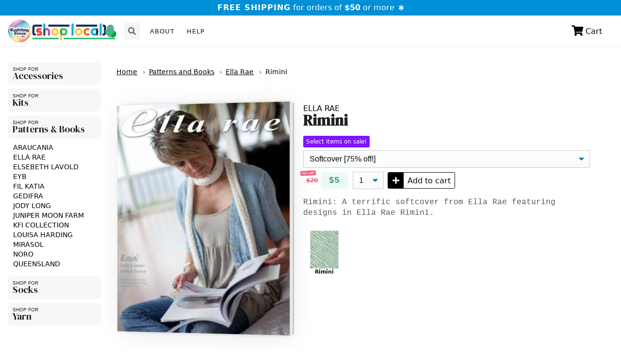

--- FILE ---
content_type: text/html; charset=utf-8
request_url: https://shoplocal.knittingfever.com/products/k-e109
body_size: 13721
content:
<!doctype html>

<!-- //////////////////////// -->








<!-- //////////////////////// -->

<!-- //////////////////////// -->




<!-- //////////////////////// -->

<!-- //////////////////////// -->




<!-- //////////////////////// -->



<html>
    <head>
        <title>
            Rimini

        </title>
        <meta charset="utf-8">

        <link rel="shortcut icon" type="image/png" href="//shoplocal.knittingfever.com/cdn/shop/t/5/assets/_img.favicon.png?v=115241555975063852401624320686"/>

        <meta http-equiv="X-UA-Compatible" content="IE=edge,chrome=1">
        <meta name="description" content="Rimini: A terrific softcover from Ella Rae featuring designs in Ella Rae Rimini.">
        <link rel="canonical" href="https://shoplocal.knittingfever.com/products/k-e109">
        <meta name="viewport" content="width=device-width,initial-scale=1,shrink-to-fit=no">

        <script>window.performance && window.performance.mark && window.performance.mark('shopify.content_for_header.start');</script><meta id="shopify-digital-wallet" name="shopify-digital-wallet" content="/52321058987/digital_wallets/dialog">
<meta name="shopify-checkout-api-token" content="5a07db5d3d9144e1f248cf26c30473d4">
<meta id="in-context-paypal-metadata" data-shop-id="52321058987" data-venmo-supported="false" data-environment="production" data-locale="en_US" data-paypal-v4="true" data-currency="USD">
<link rel="alternate" type="application/json+oembed" href="https://shoplocal.knittingfever.com/products/k-e109.oembed">
<script async="async" src="/checkouts/internal/preloads.js?locale=en-US"></script>
<link rel="preconnect" href="https://shop.app" crossorigin="anonymous">
<script async="async" src="https://shop.app/checkouts/internal/preloads.js?locale=en-US&shop_id=52321058987" crossorigin="anonymous"></script>
<script id="apple-pay-shop-capabilities" type="application/json">{"shopId":52321058987,"countryCode":"US","currencyCode":"USD","merchantCapabilities":["supports3DS"],"merchantId":"gid:\/\/shopify\/Shop\/52321058987","merchantName":"Knitting Fever - ShopLocal","requiredBillingContactFields":["postalAddress","email","phone"],"requiredShippingContactFields":["postalAddress","email","phone"],"shippingType":"shipping","supportedNetworks":["visa","masterCard","amex","discover","elo","jcb"],"total":{"type":"pending","label":"Knitting Fever - ShopLocal","amount":"1.00"},"shopifyPaymentsEnabled":true,"supportsSubscriptions":true}</script>
<script id="shopify-features" type="application/json">{"accessToken":"5a07db5d3d9144e1f248cf26c30473d4","betas":["rich-media-storefront-analytics"],"domain":"shoplocal.knittingfever.com","predictiveSearch":true,"shopId":52321058987,"locale":"en"}</script>
<script>var Shopify = Shopify || {};
Shopify.shop = "knitting-fever-shoplocal.myshopify.com";
Shopify.locale = "en";
Shopify.currency = {"active":"USD","rate":"1.0"};
Shopify.country = "US";
Shopify.theme = {"name":"kfi-shoplocal-one","id":120395628715,"schema_name":"Themekit template theme","schema_version":"1.0.0","theme_store_id":null,"role":"main"};
Shopify.theme.handle = "null";
Shopify.theme.style = {"id":null,"handle":null};
Shopify.cdnHost = "shoplocal.knittingfever.com/cdn";
Shopify.routes = Shopify.routes || {};
Shopify.routes.root = "/";</script>
<script type="module">!function(o){(o.Shopify=o.Shopify||{}).modules=!0}(window);</script>
<script>!function(o){function n(){var o=[];function n(){o.push(Array.prototype.slice.apply(arguments))}return n.q=o,n}var t=o.Shopify=o.Shopify||{};t.loadFeatures=n(),t.autoloadFeatures=n()}(window);</script>
<script>
  window.ShopifyPay = window.ShopifyPay || {};
  window.ShopifyPay.apiHost = "shop.app\/pay";
  window.ShopifyPay.redirectState = null;
</script>
<script id="shop-js-analytics" type="application/json">{"pageType":"product"}</script>
<script defer="defer" async type="module" src="//shoplocal.knittingfever.com/cdn/shopifycloud/shop-js/modules/v2/client.init-shop-cart-sync_BApSsMSl.en.esm.js"></script>
<script defer="defer" async type="module" src="//shoplocal.knittingfever.com/cdn/shopifycloud/shop-js/modules/v2/chunk.common_CBoos6YZ.esm.js"></script>
<script type="module">
  await import("//shoplocal.knittingfever.com/cdn/shopifycloud/shop-js/modules/v2/client.init-shop-cart-sync_BApSsMSl.en.esm.js");
await import("//shoplocal.knittingfever.com/cdn/shopifycloud/shop-js/modules/v2/chunk.common_CBoos6YZ.esm.js");

  window.Shopify.SignInWithShop?.initShopCartSync?.({"fedCMEnabled":true,"windoidEnabled":true});

</script>
<script>
  window.Shopify = window.Shopify || {};
  if (!window.Shopify.featureAssets) window.Shopify.featureAssets = {};
  window.Shopify.featureAssets['shop-js'] = {"shop-cart-sync":["modules/v2/client.shop-cart-sync_DJczDl9f.en.esm.js","modules/v2/chunk.common_CBoos6YZ.esm.js"],"init-fed-cm":["modules/v2/client.init-fed-cm_BzwGC0Wi.en.esm.js","modules/v2/chunk.common_CBoos6YZ.esm.js"],"init-windoid":["modules/v2/client.init-windoid_BS26ThXS.en.esm.js","modules/v2/chunk.common_CBoos6YZ.esm.js"],"shop-cash-offers":["modules/v2/client.shop-cash-offers_DthCPNIO.en.esm.js","modules/v2/chunk.common_CBoos6YZ.esm.js","modules/v2/chunk.modal_Bu1hFZFC.esm.js"],"shop-button":["modules/v2/client.shop-button_D_JX508o.en.esm.js","modules/v2/chunk.common_CBoos6YZ.esm.js"],"init-shop-email-lookup-coordinator":["modules/v2/client.init-shop-email-lookup-coordinator_DFwWcvrS.en.esm.js","modules/v2/chunk.common_CBoos6YZ.esm.js"],"shop-toast-manager":["modules/v2/client.shop-toast-manager_tEhgP2F9.en.esm.js","modules/v2/chunk.common_CBoos6YZ.esm.js"],"shop-login-button":["modules/v2/client.shop-login-button_DwLgFT0K.en.esm.js","modules/v2/chunk.common_CBoos6YZ.esm.js","modules/v2/chunk.modal_Bu1hFZFC.esm.js"],"avatar":["modules/v2/client.avatar_BTnouDA3.en.esm.js"],"init-shop-cart-sync":["modules/v2/client.init-shop-cart-sync_BApSsMSl.en.esm.js","modules/v2/chunk.common_CBoos6YZ.esm.js"],"pay-button":["modules/v2/client.pay-button_BuNmcIr_.en.esm.js","modules/v2/chunk.common_CBoos6YZ.esm.js"],"init-shop-for-new-customer-accounts":["modules/v2/client.init-shop-for-new-customer-accounts_DrjXSI53.en.esm.js","modules/v2/client.shop-login-button_DwLgFT0K.en.esm.js","modules/v2/chunk.common_CBoos6YZ.esm.js","modules/v2/chunk.modal_Bu1hFZFC.esm.js"],"init-customer-accounts-sign-up":["modules/v2/client.init-customer-accounts-sign-up_TlVCiykN.en.esm.js","modules/v2/client.shop-login-button_DwLgFT0K.en.esm.js","modules/v2/chunk.common_CBoos6YZ.esm.js","modules/v2/chunk.modal_Bu1hFZFC.esm.js"],"shop-follow-button":["modules/v2/client.shop-follow-button_C5D3XtBb.en.esm.js","modules/v2/chunk.common_CBoos6YZ.esm.js","modules/v2/chunk.modal_Bu1hFZFC.esm.js"],"checkout-modal":["modules/v2/client.checkout-modal_8TC_1FUY.en.esm.js","modules/v2/chunk.common_CBoos6YZ.esm.js","modules/v2/chunk.modal_Bu1hFZFC.esm.js"],"init-customer-accounts":["modules/v2/client.init-customer-accounts_C0Oh2ljF.en.esm.js","modules/v2/client.shop-login-button_DwLgFT0K.en.esm.js","modules/v2/chunk.common_CBoos6YZ.esm.js","modules/v2/chunk.modal_Bu1hFZFC.esm.js"],"lead-capture":["modules/v2/client.lead-capture_Cq0gfm7I.en.esm.js","modules/v2/chunk.common_CBoos6YZ.esm.js","modules/v2/chunk.modal_Bu1hFZFC.esm.js"],"shop-login":["modules/v2/client.shop-login_BmtnoEUo.en.esm.js","modules/v2/chunk.common_CBoos6YZ.esm.js","modules/v2/chunk.modal_Bu1hFZFC.esm.js"],"payment-terms":["modules/v2/client.payment-terms_BHOWV7U_.en.esm.js","modules/v2/chunk.common_CBoos6YZ.esm.js","modules/v2/chunk.modal_Bu1hFZFC.esm.js"]};
</script>
<script id="__st">var __st={"a":52321058987,"offset":-18000,"reqid":"def5942e-710d-4c20-984a-dffdfcc24506-1768903357","pageurl":"shoplocal.knittingfever.com\/products\/k-e109","u":"7c503f194229","p":"product","rtyp":"product","rid":7734768205995};</script>
<script>window.ShopifyPaypalV4VisibilityTracking = true;</script>
<script id="captcha-bootstrap">!function(){'use strict';const t='contact',e='account',n='new_comment',o=[[t,t],['blogs',n],['comments',n],[t,'customer']],c=[[e,'customer_login'],[e,'guest_login'],[e,'recover_customer_password'],[e,'create_customer']],r=t=>t.map((([t,e])=>`form[action*='/${t}']:not([data-nocaptcha='true']) input[name='form_type'][value='${e}']`)).join(','),a=t=>()=>t?[...document.querySelectorAll(t)].map((t=>t.form)):[];function s(){const t=[...o],e=r(t);return a(e)}const i='password',u='form_key',d=['recaptcha-v3-token','g-recaptcha-response','h-captcha-response',i],f=()=>{try{return window.sessionStorage}catch{return}},m='__shopify_v',_=t=>t.elements[u];function p(t,e,n=!1){try{const o=window.sessionStorage,c=JSON.parse(o.getItem(e)),{data:r}=function(t){const{data:e,action:n}=t;return t[m]||n?{data:e,action:n}:{data:t,action:n}}(c);for(const[e,n]of Object.entries(r))t.elements[e]&&(t.elements[e].value=n);n&&o.removeItem(e)}catch(o){console.error('form repopulation failed',{error:o})}}const l='form_type',E='cptcha';function T(t){t.dataset[E]=!0}const w=window,h=w.document,L='Shopify',v='ce_forms',y='captcha';let A=!1;((t,e)=>{const n=(g='f06e6c50-85a8-45c8-87d0-21a2b65856fe',I='https://cdn.shopify.com/shopifycloud/storefront-forms-hcaptcha/ce_storefront_forms_captcha_hcaptcha.v1.5.2.iife.js',D={infoText:'Protected by hCaptcha',privacyText:'Privacy',termsText:'Terms'},(t,e,n)=>{const o=w[L][v],c=o.bindForm;if(c)return c(t,g,e,D).then(n);var r;o.q.push([[t,g,e,D],n]),r=I,A||(h.body.append(Object.assign(h.createElement('script'),{id:'captcha-provider',async:!0,src:r})),A=!0)});var g,I,D;w[L]=w[L]||{},w[L][v]=w[L][v]||{},w[L][v].q=[],w[L][y]=w[L][y]||{},w[L][y].protect=function(t,e){n(t,void 0,e),T(t)},Object.freeze(w[L][y]),function(t,e,n,w,h,L){const[v,y,A,g]=function(t,e,n){const i=e?o:[],u=t?c:[],d=[...i,...u],f=r(d),m=r(i),_=r(d.filter((([t,e])=>n.includes(e))));return[a(f),a(m),a(_),s()]}(w,h,L),I=t=>{const e=t.target;return e instanceof HTMLFormElement?e:e&&e.form},D=t=>v().includes(t);t.addEventListener('submit',(t=>{const e=I(t);if(!e)return;const n=D(e)&&!e.dataset.hcaptchaBound&&!e.dataset.recaptchaBound,o=_(e),c=g().includes(e)&&(!o||!o.value);(n||c)&&t.preventDefault(),c&&!n&&(function(t){try{if(!f())return;!function(t){const e=f();if(!e)return;const n=_(t);if(!n)return;const o=n.value;o&&e.removeItem(o)}(t);const e=Array.from(Array(32),(()=>Math.random().toString(36)[2])).join('');!function(t,e){_(t)||t.append(Object.assign(document.createElement('input'),{type:'hidden',name:u})),t.elements[u].value=e}(t,e),function(t,e){const n=f();if(!n)return;const o=[...t.querySelectorAll(`input[type='${i}']`)].map((({name:t})=>t)),c=[...d,...o],r={};for(const[a,s]of new FormData(t).entries())c.includes(a)||(r[a]=s);n.setItem(e,JSON.stringify({[m]:1,action:t.action,data:r}))}(t,e)}catch(e){console.error('failed to persist form',e)}}(e),e.submit())}));const S=(t,e)=>{t&&!t.dataset[E]&&(n(t,e.some((e=>e===t))),T(t))};for(const o of['focusin','change'])t.addEventListener(o,(t=>{const e=I(t);D(e)&&S(e,y())}));const B=e.get('form_key'),M=e.get(l),P=B&&M;t.addEventListener('DOMContentLoaded',(()=>{const t=y();if(P)for(const e of t)e.elements[l].value===M&&p(e,B);[...new Set([...A(),...v().filter((t=>'true'===t.dataset.shopifyCaptcha))])].forEach((e=>S(e,t)))}))}(h,new URLSearchParams(w.location.search),n,t,e,['guest_login'])})(!0,!0)}();</script>
<script integrity="sha256-4kQ18oKyAcykRKYeNunJcIwy7WH5gtpwJnB7kiuLZ1E=" data-source-attribution="shopify.loadfeatures" defer="defer" src="//shoplocal.knittingfever.com/cdn/shopifycloud/storefront/assets/storefront/load_feature-a0a9edcb.js" crossorigin="anonymous"></script>
<script crossorigin="anonymous" defer="defer" src="//shoplocal.knittingfever.com/cdn/shopifycloud/storefront/assets/shopify_pay/storefront-65b4c6d7.js?v=20250812"></script>
<script data-source-attribution="shopify.dynamic_checkout.dynamic.init">var Shopify=Shopify||{};Shopify.PaymentButton=Shopify.PaymentButton||{isStorefrontPortableWallets:!0,init:function(){window.Shopify.PaymentButton.init=function(){};var t=document.createElement("script");t.src="https://shoplocal.knittingfever.com/cdn/shopifycloud/portable-wallets/latest/portable-wallets.en.js",t.type="module",document.head.appendChild(t)}};
</script>
<script data-source-attribution="shopify.dynamic_checkout.buyer_consent">
  function portableWalletsHideBuyerConsent(e){var t=document.getElementById("shopify-buyer-consent"),n=document.getElementById("shopify-subscription-policy-button");t&&n&&(t.classList.add("hidden"),t.setAttribute("aria-hidden","true"),n.removeEventListener("click",e))}function portableWalletsShowBuyerConsent(e){var t=document.getElementById("shopify-buyer-consent"),n=document.getElementById("shopify-subscription-policy-button");t&&n&&(t.classList.remove("hidden"),t.removeAttribute("aria-hidden"),n.addEventListener("click",e))}window.Shopify?.PaymentButton&&(window.Shopify.PaymentButton.hideBuyerConsent=portableWalletsHideBuyerConsent,window.Shopify.PaymentButton.showBuyerConsent=portableWalletsShowBuyerConsent);
</script>
<script data-source-attribution="shopify.dynamic_checkout.cart.bootstrap">document.addEventListener("DOMContentLoaded",(function(){function t(){return document.querySelector("shopify-accelerated-checkout-cart, shopify-accelerated-checkout")}if(t())Shopify.PaymentButton.init();else{new MutationObserver((function(e,n){t()&&(Shopify.PaymentButton.init(),n.disconnect())})).observe(document.body,{childList:!0,subtree:!0})}}));
</script>
<link id="shopify-accelerated-checkout-styles" rel="stylesheet" media="screen" href="https://shoplocal.knittingfever.com/cdn/shopifycloud/portable-wallets/latest/accelerated-checkout-backwards-compat.css" crossorigin="anonymous">
<style id="shopify-accelerated-checkout-cart">
        #shopify-buyer-consent {
  margin-top: 1em;
  display: inline-block;
  width: 100%;
}

#shopify-buyer-consent.hidden {
  display: none;
}

#shopify-subscription-policy-button {
  background: none;
  border: none;
  padding: 0;
  text-decoration: underline;
  font-size: inherit;
  cursor: pointer;
}

#shopify-subscription-policy-button::before {
  box-shadow: none;
}

      </style>

<script>window.performance && window.performance.mark && window.performance.mark('shopify.content_for_header.end');</script>


        <link rel="preconnect" href="https://fonts.gstatic.com">
        <link href="https://fonts.googleapis.com/css2?family=DM+Serif+Display:ital@0;1&display=swap" rel="stylesheet">

        <link href="//shoplocal.knittingfever.com/cdn/shop/t/5/assets/_css.reset.css?v=164228270666725246621624320692" rel="stylesheet" type="text/css" media="all" />
        <link href="//shoplocal.knittingfever.com/cdn/shop/t/5/assets/_css.base.css?v=24046591068818260841624320697" rel="stylesheet" type="text/css" media="all" />
        <link href="//shoplocal.knittingfever.com/cdn/shop/t/5/assets/_css.merged.css?v=51472902941003034551624320663" rel="stylesheet" type="text/css" media="all" />
        <link href="//shoplocal.knittingfever.com/cdn/shop/t/5/assets/_css.generated.css?v=125413875021435404941624320682" rel="stylesheet" type="text/css" media="all" />
        <link href="//shoplocal.knittingfever.com/cdn/shop/t/5/assets/_css.jquery.modal.min.css?v=48872924042051345371624320674" rel="stylesheet" type="text/css" media="all" />
        <link href="//shoplocal.knittingfever.com/cdn/shop/t/5/assets/_css.selectize.css?v=154040385990042494381624320701" rel="stylesheet" type="text/css" media="all" />
        <link href="//shoplocal.knittingfever.com/cdn/shop/t/5/assets/_css.application.css?v=98245664390939286381749825458" rel="stylesheet" type="text/css" media="all" />

        
            <style>#admin-bar-iframe { display: none!important; }</style>
        

        <script src="https://kit.fontawesome.com/83aca8b965.js" crossorigin="anonymous"></script>


        <script src="//ajax.googleapis.com/ajax/libs/jquery/3.5.1/jquery.min.js" type="text/javascript"></script>
        <script src="//shoplocal.knittingfever.com/cdn/shopifycloud/storefront/assets/themes_support/api.jquery-7ab1a3a4.js" type="text/javascript"></script>

        <script src="//shoplocal.knittingfever.com/cdn/shop/t/5/assets/_js.confetti.js?v=94306554837373188761624320673" type="text/javascript"></script>
        <script src="//shoplocal.knittingfever.com/cdn/shop/t/5/assets/_js.jquery.zoom.min.js?v=127655014540499679121624320663" type="text/javascript"></script>
        <script src="//shoplocal.knittingfever.com/cdn/shop/t/5/assets/_js.jquery.modal.min.js?v=164639321666626864861624320666" type="text/javascript"></script>
        <script src="//shoplocal.knittingfever.com/cdn/shop/t/5/assets/_js.selectize.min.js?v=65081682558386119801624320676" type="text/javascript"></script>
        <script src="//shoplocal.knittingfever.com/cdn/shop/t/5/assets/_js.core.js?v=87373842599917771621624320681" type="text/javascript"></script>
        <script src="//shoplocal.knittingfever.com/cdn/shop/t/5/assets/_js.application.js?v=131899511693587331731761263623" type="text/javascript"></script>




    <meta property="og:image" content="https://cdn.shopify.com/s/files/1/0523/2105/8987/files/img.sl-logo-horizontal.png?height=628&pad_color=fff&v=1618587731&width=1200" />
<meta property="og:image:secure_url" content="https://cdn.shopify.com/s/files/1/0523/2105/8987/files/img.sl-logo-horizontal.png?height=628&pad_color=fff&v=1618587731&width=1200" />
<meta property="og:image:width" content="1200" />
<meta property="og:image:height" content="628" />
<link href="https://monorail-edge.shopifysvc.com" rel="dns-prefetch">
<script>(function(){if ("sendBeacon" in navigator && "performance" in window) {try {var session_token_from_headers = performance.getEntriesByType('navigation')[0].serverTiming.find(x => x.name == '_s').description;} catch {var session_token_from_headers = undefined;}var session_cookie_matches = document.cookie.match(/_shopify_s=([^;]*)/);var session_token_from_cookie = session_cookie_matches && session_cookie_matches.length === 2 ? session_cookie_matches[1] : "";var session_token = session_token_from_headers || session_token_from_cookie || "";function handle_abandonment_event(e) {var entries = performance.getEntries().filter(function(entry) {return /monorail-edge.shopifysvc.com/.test(entry.name);});if (!window.abandonment_tracked && entries.length === 0) {window.abandonment_tracked = true;var currentMs = Date.now();var navigation_start = performance.timing.navigationStart;var payload = {shop_id: 52321058987,url: window.location.href,navigation_start,duration: currentMs - navigation_start,session_token,page_type: "product"};window.navigator.sendBeacon("https://monorail-edge.shopifysvc.com/v1/produce", JSON.stringify({schema_id: "online_store_buyer_site_abandonment/1.1",payload: payload,metadata: {event_created_at_ms: currentMs,event_sent_at_ms: currentMs}}));}}window.addEventListener('pagehide', handle_abandonment_event);}}());</script>
<script id="web-pixels-manager-setup">(function e(e,d,r,n,o){if(void 0===o&&(o={}),!Boolean(null===(a=null===(i=window.Shopify)||void 0===i?void 0:i.analytics)||void 0===a?void 0:a.replayQueue)){var i,a;window.Shopify=window.Shopify||{};var t=window.Shopify;t.analytics=t.analytics||{};var s=t.analytics;s.replayQueue=[],s.publish=function(e,d,r){return s.replayQueue.push([e,d,r]),!0};try{self.performance.mark("wpm:start")}catch(e){}var l=function(){var e={modern:/Edge?\/(1{2}[4-9]|1[2-9]\d|[2-9]\d{2}|\d{4,})\.\d+(\.\d+|)|Firefox\/(1{2}[4-9]|1[2-9]\d|[2-9]\d{2}|\d{4,})\.\d+(\.\d+|)|Chrom(ium|e)\/(9{2}|\d{3,})\.\d+(\.\d+|)|(Maci|X1{2}).+ Version\/(15\.\d+|(1[6-9]|[2-9]\d|\d{3,})\.\d+)([,.]\d+|)( \(\w+\)|)( Mobile\/\w+|) Safari\/|Chrome.+OPR\/(9{2}|\d{3,})\.\d+\.\d+|(CPU[ +]OS|iPhone[ +]OS|CPU[ +]iPhone|CPU IPhone OS|CPU iPad OS)[ +]+(15[._]\d+|(1[6-9]|[2-9]\d|\d{3,})[._]\d+)([._]\d+|)|Android:?[ /-](13[3-9]|1[4-9]\d|[2-9]\d{2}|\d{4,})(\.\d+|)(\.\d+|)|Android.+Firefox\/(13[5-9]|1[4-9]\d|[2-9]\d{2}|\d{4,})\.\d+(\.\d+|)|Android.+Chrom(ium|e)\/(13[3-9]|1[4-9]\d|[2-9]\d{2}|\d{4,})\.\d+(\.\d+|)|SamsungBrowser\/([2-9]\d|\d{3,})\.\d+/,legacy:/Edge?\/(1[6-9]|[2-9]\d|\d{3,})\.\d+(\.\d+|)|Firefox\/(5[4-9]|[6-9]\d|\d{3,})\.\d+(\.\d+|)|Chrom(ium|e)\/(5[1-9]|[6-9]\d|\d{3,})\.\d+(\.\d+|)([\d.]+$|.*Safari\/(?![\d.]+ Edge\/[\d.]+$))|(Maci|X1{2}).+ Version\/(10\.\d+|(1[1-9]|[2-9]\d|\d{3,})\.\d+)([,.]\d+|)( \(\w+\)|)( Mobile\/\w+|) Safari\/|Chrome.+OPR\/(3[89]|[4-9]\d|\d{3,})\.\d+\.\d+|(CPU[ +]OS|iPhone[ +]OS|CPU[ +]iPhone|CPU IPhone OS|CPU iPad OS)[ +]+(10[._]\d+|(1[1-9]|[2-9]\d|\d{3,})[._]\d+)([._]\d+|)|Android:?[ /-](13[3-9]|1[4-9]\d|[2-9]\d{2}|\d{4,})(\.\d+|)(\.\d+|)|Mobile Safari.+OPR\/([89]\d|\d{3,})\.\d+\.\d+|Android.+Firefox\/(13[5-9]|1[4-9]\d|[2-9]\d{2}|\d{4,})\.\d+(\.\d+|)|Android.+Chrom(ium|e)\/(13[3-9]|1[4-9]\d|[2-9]\d{2}|\d{4,})\.\d+(\.\d+|)|Android.+(UC? ?Browser|UCWEB|U3)[ /]?(15\.([5-9]|\d{2,})|(1[6-9]|[2-9]\d|\d{3,})\.\d+)\.\d+|SamsungBrowser\/(5\.\d+|([6-9]|\d{2,})\.\d+)|Android.+MQ{2}Browser\/(14(\.(9|\d{2,})|)|(1[5-9]|[2-9]\d|\d{3,})(\.\d+|))(\.\d+|)|K[Aa][Ii]OS\/(3\.\d+|([4-9]|\d{2,})\.\d+)(\.\d+|)/},d=e.modern,r=e.legacy,n=navigator.userAgent;return n.match(d)?"modern":n.match(r)?"legacy":"unknown"}(),u="modern"===l?"modern":"legacy",c=(null!=n?n:{modern:"",legacy:""})[u],f=function(e){return[e.baseUrl,"/wpm","/b",e.hashVersion,"modern"===e.buildTarget?"m":"l",".js"].join("")}({baseUrl:d,hashVersion:r,buildTarget:u}),m=function(e){var d=e.version,r=e.bundleTarget,n=e.surface,o=e.pageUrl,i=e.monorailEndpoint;return{emit:function(e){var a=e.status,t=e.errorMsg,s=(new Date).getTime(),l=JSON.stringify({metadata:{event_sent_at_ms:s},events:[{schema_id:"web_pixels_manager_load/3.1",payload:{version:d,bundle_target:r,page_url:o,status:a,surface:n,error_msg:t},metadata:{event_created_at_ms:s}}]});if(!i)return console&&console.warn&&console.warn("[Web Pixels Manager] No Monorail endpoint provided, skipping logging."),!1;try{return self.navigator.sendBeacon.bind(self.navigator)(i,l)}catch(e){}var u=new XMLHttpRequest;try{return u.open("POST",i,!0),u.setRequestHeader("Content-Type","text/plain"),u.send(l),!0}catch(e){return console&&console.warn&&console.warn("[Web Pixels Manager] Got an unhandled error while logging to Monorail."),!1}}}}({version:r,bundleTarget:l,surface:e.surface,pageUrl:self.location.href,monorailEndpoint:e.monorailEndpoint});try{o.browserTarget=l,function(e){var d=e.src,r=e.async,n=void 0===r||r,o=e.onload,i=e.onerror,a=e.sri,t=e.scriptDataAttributes,s=void 0===t?{}:t,l=document.createElement("script"),u=document.querySelector("head"),c=document.querySelector("body");if(l.async=n,l.src=d,a&&(l.integrity=a,l.crossOrigin="anonymous"),s)for(var f in s)if(Object.prototype.hasOwnProperty.call(s,f))try{l.dataset[f]=s[f]}catch(e){}if(o&&l.addEventListener("load",o),i&&l.addEventListener("error",i),u)u.appendChild(l);else{if(!c)throw new Error("Did not find a head or body element to append the script");c.appendChild(l)}}({src:f,async:!0,onload:function(){if(!function(){var e,d;return Boolean(null===(d=null===(e=window.Shopify)||void 0===e?void 0:e.analytics)||void 0===d?void 0:d.initialized)}()){var d=window.webPixelsManager.init(e)||void 0;if(d){var r=window.Shopify.analytics;r.replayQueue.forEach((function(e){var r=e[0],n=e[1],o=e[2];d.publishCustomEvent(r,n,o)})),r.replayQueue=[],r.publish=d.publishCustomEvent,r.visitor=d.visitor,r.initialized=!0}}},onerror:function(){return m.emit({status:"failed",errorMsg:"".concat(f," has failed to load")})},sri:function(e){var d=/^sha384-[A-Za-z0-9+/=]+$/;return"string"==typeof e&&d.test(e)}(c)?c:"",scriptDataAttributes:o}),m.emit({status:"loading"})}catch(e){m.emit({status:"failed",errorMsg:(null==e?void 0:e.message)||"Unknown error"})}}})({shopId: 52321058987,storefrontBaseUrl: "https://shoplocal.knittingfever.com",extensionsBaseUrl: "https://extensions.shopifycdn.com/cdn/shopifycloud/web-pixels-manager",monorailEndpoint: "https://monorail-edge.shopifysvc.com/unstable/produce_batch",surface: "storefront-renderer",enabledBetaFlags: ["2dca8a86"],webPixelsConfigList: [{"id":"shopify-app-pixel","configuration":"{}","eventPayloadVersion":"v1","runtimeContext":"STRICT","scriptVersion":"0450","apiClientId":"shopify-pixel","type":"APP","privacyPurposes":["ANALYTICS","MARKETING"]},{"id":"shopify-custom-pixel","eventPayloadVersion":"v1","runtimeContext":"LAX","scriptVersion":"0450","apiClientId":"shopify-pixel","type":"CUSTOM","privacyPurposes":["ANALYTICS","MARKETING"]}],isMerchantRequest: false,initData: {"shop":{"name":"Knitting Fever - ShopLocal","paymentSettings":{"currencyCode":"USD"},"myshopifyDomain":"knitting-fever-shoplocal.myshopify.com","countryCode":"US","storefrontUrl":"https:\/\/shoplocal.knittingfever.com"},"customer":null,"cart":null,"checkout":null,"productVariants":[{"price":{"amount":20.0,"currencyCode":"USD"},"product":{"title":"Rimini","vendor":"Ella Rae","id":"7734768205995","untranslatedTitle":"Rimini","url":"\/products\/k-e109","type":"Patterns and Books"},"id":"42964928364715","image":null,"sku":"K-E109","title":"Softcover","untranslatedTitle":"Softcover"}],"purchasingCompany":null},},"https://shoplocal.knittingfever.com/cdn","fcfee988w5aeb613cpc8e4bc33m6693e112",{"modern":"","legacy":""},{"shopId":"52321058987","storefrontBaseUrl":"https:\/\/shoplocal.knittingfever.com","extensionBaseUrl":"https:\/\/extensions.shopifycdn.com\/cdn\/shopifycloud\/web-pixels-manager","surface":"storefront-renderer","enabledBetaFlags":"[\"2dca8a86\"]","isMerchantRequest":"false","hashVersion":"fcfee988w5aeb613cpc8e4bc33m6693e112","publish":"custom","events":"[[\"page_viewed\",{}],[\"product_viewed\",{\"productVariant\":{\"price\":{\"amount\":20.0,\"currencyCode\":\"USD\"},\"product\":{\"title\":\"Rimini\",\"vendor\":\"Ella Rae\",\"id\":\"7734768205995\",\"untranslatedTitle\":\"Rimini\",\"url\":\"\/products\/k-e109\",\"type\":\"Patterns and Books\"},\"id\":\"42964928364715\",\"image\":null,\"sku\":\"K-E109\",\"title\":\"Softcover\",\"untranslatedTitle\":\"Softcover\"}}]]"});</script><script>
  window.ShopifyAnalytics = window.ShopifyAnalytics || {};
  window.ShopifyAnalytics.meta = window.ShopifyAnalytics.meta || {};
  window.ShopifyAnalytics.meta.currency = 'USD';
  var meta = {"product":{"id":7734768205995,"gid":"gid:\/\/shopify\/Product\/7734768205995","vendor":"Ella Rae","type":"Patterns and Books","handle":"k-e109","variants":[{"id":42964928364715,"price":2000,"name":"Rimini - Softcover","public_title":"Softcover","sku":"K-E109"}],"remote":false},"page":{"pageType":"product","resourceType":"product","resourceId":7734768205995,"requestId":"def5942e-710d-4c20-984a-dffdfcc24506-1768903357"}};
  for (var attr in meta) {
    window.ShopifyAnalytics.meta[attr] = meta[attr];
  }
</script>
<script class="analytics">
  (function () {
    var customDocumentWrite = function(content) {
      var jquery = null;

      if (window.jQuery) {
        jquery = window.jQuery;
      } else if (window.Checkout && window.Checkout.$) {
        jquery = window.Checkout.$;
      }

      if (jquery) {
        jquery('body').append(content);
      }
    };

    var hasLoggedConversion = function(token) {
      if (token) {
        return document.cookie.indexOf('loggedConversion=' + token) !== -1;
      }
      return false;
    }

    var setCookieIfConversion = function(token) {
      if (token) {
        var twoMonthsFromNow = new Date(Date.now());
        twoMonthsFromNow.setMonth(twoMonthsFromNow.getMonth() + 2);

        document.cookie = 'loggedConversion=' + token + '; expires=' + twoMonthsFromNow;
      }
    }

    var trekkie = window.ShopifyAnalytics.lib = window.trekkie = window.trekkie || [];
    if (trekkie.integrations) {
      return;
    }
    trekkie.methods = [
      'identify',
      'page',
      'ready',
      'track',
      'trackForm',
      'trackLink'
    ];
    trekkie.factory = function(method) {
      return function() {
        var args = Array.prototype.slice.call(arguments);
        args.unshift(method);
        trekkie.push(args);
        return trekkie;
      };
    };
    for (var i = 0; i < trekkie.methods.length; i++) {
      var key = trekkie.methods[i];
      trekkie[key] = trekkie.factory(key);
    }
    trekkie.load = function(config) {
      trekkie.config = config || {};
      trekkie.config.initialDocumentCookie = document.cookie;
      var first = document.getElementsByTagName('script')[0];
      var script = document.createElement('script');
      script.type = 'text/javascript';
      script.onerror = function(e) {
        var scriptFallback = document.createElement('script');
        scriptFallback.type = 'text/javascript';
        scriptFallback.onerror = function(error) {
                var Monorail = {
      produce: function produce(monorailDomain, schemaId, payload) {
        var currentMs = new Date().getTime();
        var event = {
          schema_id: schemaId,
          payload: payload,
          metadata: {
            event_created_at_ms: currentMs,
            event_sent_at_ms: currentMs
          }
        };
        return Monorail.sendRequest("https://" + monorailDomain + "/v1/produce", JSON.stringify(event));
      },
      sendRequest: function sendRequest(endpointUrl, payload) {
        // Try the sendBeacon API
        if (window && window.navigator && typeof window.navigator.sendBeacon === 'function' && typeof window.Blob === 'function' && !Monorail.isIos12()) {
          var blobData = new window.Blob([payload], {
            type: 'text/plain'
          });

          if (window.navigator.sendBeacon(endpointUrl, blobData)) {
            return true;
          } // sendBeacon was not successful

        } // XHR beacon

        var xhr = new XMLHttpRequest();

        try {
          xhr.open('POST', endpointUrl);
          xhr.setRequestHeader('Content-Type', 'text/plain');
          xhr.send(payload);
        } catch (e) {
          console.log(e);
        }

        return false;
      },
      isIos12: function isIos12() {
        return window.navigator.userAgent.lastIndexOf('iPhone; CPU iPhone OS 12_') !== -1 || window.navigator.userAgent.lastIndexOf('iPad; CPU OS 12_') !== -1;
      }
    };
    Monorail.produce('monorail-edge.shopifysvc.com',
      'trekkie_storefront_load_errors/1.1',
      {shop_id: 52321058987,
      theme_id: 120395628715,
      app_name: "storefront",
      context_url: window.location.href,
      source_url: "//shoplocal.knittingfever.com/cdn/s/trekkie.storefront.cd680fe47e6c39ca5d5df5f0a32d569bc48c0f27.min.js"});

        };
        scriptFallback.async = true;
        scriptFallback.src = '//shoplocal.knittingfever.com/cdn/s/trekkie.storefront.cd680fe47e6c39ca5d5df5f0a32d569bc48c0f27.min.js';
        first.parentNode.insertBefore(scriptFallback, first);
      };
      script.async = true;
      script.src = '//shoplocal.knittingfever.com/cdn/s/trekkie.storefront.cd680fe47e6c39ca5d5df5f0a32d569bc48c0f27.min.js';
      first.parentNode.insertBefore(script, first);
    };
    trekkie.load(
      {"Trekkie":{"appName":"storefront","development":false,"defaultAttributes":{"shopId":52321058987,"isMerchantRequest":null,"themeId":120395628715,"themeCityHash":"14526297042844595881","contentLanguage":"en","currency":"USD","eventMetadataId":"a1cc8d00-f801-4153-8a80-a2685c5b6c78"},"isServerSideCookieWritingEnabled":true,"monorailRegion":"shop_domain","enabledBetaFlags":["65f19447"]},"Session Attribution":{},"S2S":{"facebookCapiEnabled":false,"source":"trekkie-storefront-renderer","apiClientId":580111}}
    );

    var loaded = false;
    trekkie.ready(function() {
      if (loaded) return;
      loaded = true;

      window.ShopifyAnalytics.lib = window.trekkie;

      var originalDocumentWrite = document.write;
      document.write = customDocumentWrite;
      try { window.ShopifyAnalytics.merchantGoogleAnalytics.call(this); } catch(error) {};
      document.write = originalDocumentWrite;

      window.ShopifyAnalytics.lib.page(null,{"pageType":"product","resourceType":"product","resourceId":7734768205995,"requestId":"def5942e-710d-4c20-984a-dffdfcc24506-1768903357","shopifyEmitted":true});

      var match = window.location.pathname.match(/checkouts\/(.+)\/(thank_you|post_purchase)/)
      var token = match? match[1]: undefined;
      if (!hasLoggedConversion(token)) {
        setCookieIfConversion(token);
        window.ShopifyAnalytics.lib.track("Viewed Product",{"currency":"USD","variantId":42964928364715,"productId":7734768205995,"productGid":"gid:\/\/shopify\/Product\/7734768205995","name":"Rimini - Softcover","price":"20.00","sku":"K-E109","brand":"Ella Rae","variant":"Softcover","category":"Patterns and Books","nonInteraction":true,"remote":false},undefined,undefined,{"shopifyEmitted":true});
      window.ShopifyAnalytics.lib.track("monorail:\/\/trekkie_storefront_viewed_product\/1.1",{"currency":"USD","variantId":42964928364715,"productId":7734768205995,"productGid":"gid:\/\/shopify\/Product\/7734768205995","name":"Rimini - Softcover","price":"20.00","sku":"K-E109","brand":"Ella Rae","variant":"Softcover","category":"Patterns and Books","nonInteraction":true,"remote":false,"referer":"https:\/\/shoplocal.knittingfever.com\/products\/k-e109"});
      }
    });


        var eventsListenerScript = document.createElement('script');
        eventsListenerScript.async = true;
        eventsListenerScript.src = "//shoplocal.knittingfever.com/cdn/shopifycloud/storefront/assets/shop_events_listener-3da45d37.js";
        document.getElementsByTagName('head')[0].appendChild(eventsListenerScript);

})();</script>
<script
  defer
  src="https://shoplocal.knittingfever.com/cdn/shopifycloud/perf-kit/shopify-perf-kit-3.0.4.min.js"
  data-application="storefront-renderer"
  data-shop-id="52321058987"
  data-render-region="gcp-us-central1"
  data-page-type="product"
  data-theme-instance-id="120395628715"
  data-theme-name="Themekit template theme"
  data-theme-version="1.0.0"
  data-monorail-region="shop_domain"
  data-resource-timing-sampling-rate="10"
  data-shs="true"
  data-shs-beacon="true"
  data-shs-export-with-fetch="true"
  data-shs-logs-sample-rate="1"
  data-shs-beacon-endpoint="https://shoplocal.knittingfever.com/api/collect"
></script>
</head>

    <body class="zero-scroll product">




        <script type="application/json" id="cartAttr">
            {
                "currency": {
                    "iso_code": "USD",
                    "symbol": "$",
                    "name": "United States Dollar"
                }
            }
        </script>



        <script>



        </script>

        <div id="bannerBox">


            
            <!--
                <div class="banner-row lys-promo hero">
                    <div>
                        <div class="fsize-3 deco-1 weight100 ">Celebrate LYS DAY with <span class="weight900" style="letter-spacing:1px;">20% OFF</span> - store-wide!</div>
                        <div class="italics pad-tb-3">Discount applied automatically during checkout.</div>
                        <div class="fsize-3 deco-1">Happy Shopping!</div>
                    </div>

                </div>
            -->
            


            
            <a class="banner-row free-ship" href="https://shoplocal.knittingfever.com/pages/help#shipping-free">
                <span><span class="weight900" style="letter-spacing:1px;">FREE SHIPPING</span> for orders of <span class="weight700">$50</span> or more</span>
                <i class="fa fa-asterisk fsize-p75 mar-left-p5"></i>
            </a>
            

            

            







        </div>

        <div id="siteHeader">




            <nav id="mainNav" aria-label="Main Navigation">

                <div id="menuSearch">

                    <div class="fr v-center input-wrap" role="search" aria-label="Product">
                        <label for="searchBox" class="search-icon" title="Product Search"><i class="fa fa-search"></i></label>
                        <input
                            class="ae search-box grow"
                            spellcheck="false"
                            type="text"
                            value=""
                            id="searchBox"

                            aria-label="Product search"
                            aria-autocomplete="list"
                            role="combobox"
                            aria-expanded="false"
                            aria-owns="resultsListBox"
                            aria-expanded="false"
                        />

                    </div>

                    <template id="menuSerachResultItem">
                        <li class="result-item" aria-selected="false" tabindex="0">
                            <a class="whole-item" tabindex="0">
                                <div class="result-img" style="background-image:url(//shoplocal.knittingfever.com/cdn/shop/t/5/assets/_img.noimg-sq.jpg?v=32568069117000556041624320665)">
                                </div>
                                <div class="result-info">
                                    <div class="small-header"></div>
                                    <div class="result-title"></div>
                                    <div class="result-descr"></div>
                                </div>
                            </a>
                        </li>
                    </template>
                    <template id="menuSearchMoreResultsItem">
                        <li class="result-item full-search-item"  tabindex="0">
                            <a class="ae-btn expand search-url base" href="/search?type=product&q=" tabindex="0">
                                See all results for '<span class="qt"></span>'
                            </a>
                        </li>
                    </template>



                    <div class="results-panel init">
                        <div class="load-indicator"><i class="fa fa-circle-notch fa-spin spinner"></i></div>
                        <div class="no-results-msg">No results</div>
                        <ul class="results-list" role="listbox" id="resultsListBox"></ul>
                    </div>

                </div>


                <label class="main-nav-toggle" tabindex="0" for="mainNavToggle"><i class="fa fa-bars"></i></label>
                <input class="main-nav-toggle-cb" id="mainNavToggle" type="checkbox" />
                <ul class="main-nav-list">


                    



                    <li>
                        <a href="/pages/about" class="item-handle" tabindex="0">About</a>
                    </li>


                    <li>
                        <a href="/pages/help" class="item-handle" tabindex="0">Help</a>
                    </li>



                </ul>







                <div class="site-title">
                    <a class="" href="/" style="background-image:url(//shoplocal.knittingfever.com/cdn/shop/t/5/assets/_img.sl-logo-horizontal.svg?v=152265778580925687711624320691)"></a>
                </div>



                <div id="presetShopSupport">
                    
                    <div class="detail">
                        <i class="fa fa-times-circle color-red clear-icon fsize-p75"></i>
                        <span class="prefix">Supporting</span>
                        <span class="shop-name"></span>
                        <div class="shop-city-state"><span class="shop-city"></span><span class="shop-state"></span></div>
                    </div>

                    

                </div>

                <a id="menuCart" class="" href="/cart" title="My cart" aria-label="Review your shopping cart">
                        <div>
                            <i class="cart-icon fa fa-shopping-cart fa-lg"></i>
                            <span class="hm">Cart</span>
                            <span class="item-count mono"></span>
                        </div>

                </a>



            </nav>
        </div>

        <div class="main-dimmer"></div>














        <main role="main" id="mainContent">

            
            <div class="site-title-sm">
                <a class="" href="/" style="background-image:url(//shoplocal.knittingfever.com/cdn/shop/t/5/assets/_img.sl-logo-horizontal.svg?v=152265778580925687711624320691)"></a>
            </div>
            

            

            <aside role="complementary" title="Shopping Navigation" id="sideNavigation">
                <nav id="shoppingNav" aria-label="Shop Navigation">

                    <div class="nav-inner">
                        <h1 aria-label="Browse by product type and brand" title="Browse by product type and brand"></h1>

                        <section class="side-nav-block product-type" data-assumed="patterns-and-books">
                            <div class="section-body">
                                <ul class="link-list">


                                    <template id="sidebarVendorBaseList">
                                        <ul class="item-type-filter-sublist" data-tag_group="bn">

                                            
                                                

                                            <li data-vendor_handle="araucania" class="">
                                                <a href="/collections/patterns-and-books?constraint=bn-__-araucania" aria-label="Browse Patterns and Books from Araucania" title="Browse Patterns and Books from Araucania" class="list-link bn">
                                                    Araucania
                                                    
                                                </a>
                                            </li>
                                            
                                                

                                            <li data-vendor_handle="elizabeth-austen" class="">
                                                <a href="/collections/patterns-and-books?constraint=bn-__-elizabeth-austen" aria-label="Browse Patterns and Books from Elizabeth Austen" title="Browse Patterns and Books from Elizabeth Austen" class="list-link bn">
                                                    Elizabeth Austen
                                                    
                                                </a>
                                            </li>
                                            
                                                

                                            <li data-vendor_handle="ella-rae" class="">
                                                <a href="/collections/patterns-and-books?constraint=bn-__-ella-rae" aria-label="Browse Patterns and Books from Ella Rae" title="Browse Patterns and Books from Ella Rae" class="list-link bn">
                                                    Ella Rae
                                                    
                                                </a>
                                            </li>
                                            
                                                

                                            <li data-vendor_handle="elsebeth-lavold" class="">
                                                <a href="/collections/patterns-and-books?constraint=bn-__-elsebeth-lavold" aria-label="Browse Patterns and Books from Elsebeth Lavold" title="Browse Patterns and Books from Elsebeth Lavold" class="list-link bn">
                                                    Elsebeth Lavold
                                                    
                                                </a>
                                            </li>
                                            
                                                

                                            <li data-vendor_handle="euroyarns-novelty" class="">
                                                <a href="/collections/patterns-and-books?constraint=bn-__-euroyarns-novelty" aria-label="Browse Patterns and Books from EuroYarns (Novelty)" title="Browse Patterns and Books from EuroYarns (Novelty)" class="list-link bn">
                                                    EuroYarns (Novelty)
                                                    
                                                </a>
                                            </li>
                                            
                                                

                                            <li data-vendor_handle="eyb" class="">
                                                <a href="/collections/patterns-and-books?constraint=bn-__-eyb" aria-label="Browse Patterns and Books from EYB" title="Browse Patterns and Books from EYB" class="list-link bn">
                                                    EYB
                                                    
                                                </a>
                                            </li>
                                            
                                                

                                            <li data-vendor_handle="fil-katia" class="">
                                                <a href="/collections/patterns-and-books?constraint=bn-__-fil-katia" aria-label="Browse Patterns and Books from Fil Katia" title="Browse Patterns and Books from Fil Katia" class="list-link bn">
                                                    Fil Katia
                                                    
                                                </a>
                                            </li>
                                            
                                                

                                            <li data-vendor_handle="gedifra" class="">
                                                <a href="/collections/patterns-and-books?constraint=bn-__-gedifra" aria-label="Browse Patterns and Books from Gedifra" title="Browse Patterns and Books from Gedifra" class="list-link bn">
                                                    Gedifra
                                                    
                                                </a>
                                            </li>
                                            
                                                

                                            <li data-vendor_handle="jody-long" class="">
                                                <a href="/collections/patterns-and-books?constraint=bn-__-jody-long" aria-label="Browse Patterns and Books from Jody Long" title="Browse Patterns and Books from Jody Long" class="list-link bn">
                                                    Jody Long
                                                    
                                                </a>
                                            </li>
                                            
                                                

                                            <li data-vendor_handle="juniper-moon-farm" class="">
                                                <a href="/collections/patterns-and-books?constraint=bn-__-juniper-moon-farm" aria-label="Browse Patterns and Books from Juniper Moon Farm" title="Browse Patterns and Books from Juniper Moon Farm" class="list-link bn">
                                                    Juniper Moon Farm
                                                    
                                                </a>
                                            </li>
                                            
                                                

                                            <li data-vendor_handle="kfi-collection" class="">
                                                <a href="/collections/patterns-and-books?constraint=bn-__-kfi-collection" aria-label="Browse Patterns and Books from KFI Collection" title="Browse Patterns and Books from KFI Collection" class="list-link bn">
                                                    KFI Collection
                                                    
                                                </a>
                                            </li>
                                            
                                                

                                            <li data-vendor_handle="kfi-novelty" class="">
                                                <a href="/collections/patterns-and-books?constraint=bn-__-kfi-novelty" aria-label="Browse Patterns and Books from KFI Novelty" title="Browse Patterns and Books from KFI Novelty" class="list-link bn">
                                                    KFI Novelty
                                                    
                                                </a>
                                            </li>
                                            
                                                

                                            <li data-vendor_handle="louisa-harding" class="">
                                                <a href="/collections/patterns-and-books?constraint=bn-__-louisa-harding" aria-label="Browse Patterns and Books from Louisa Harding" title="Browse Patterns and Books from Louisa Harding" class="list-link bn">
                                                    Louisa Harding
                                                    
                                                </a>
                                            </li>
                                            
                                                

                                            <li data-vendor_handle="mirasol" class="">
                                                <a href="/collections/patterns-and-books?constraint=bn-__-mirasol" aria-label="Browse Patterns and Books from Mirasol" title="Browse Patterns and Books from Mirasol" class="list-link bn">
                                                    Mirasol
                                                    
                                                </a>
                                            </li>
                                            
                                                

                                            <li data-vendor_handle="moda-fibre-co" class="">
                                                <a href="/collections/patterns-and-books?constraint=bn-__-moda-fibre-co" aria-label="Browse Patterns and Books from MODA Fibre Co." title="Browse Patterns and Books from MODA Fibre Co." class="list-link bn">
                                                    MODA Fibre Co.
                                                    
                                                </a>
                                            </li>
                                            
                                                

                                            <li data-vendor_handle="noro" class="">
                                                <a href="/collections/patterns-and-books?constraint=bn-__-noro" aria-label="Browse Patterns and Books from Noro" title="Browse Patterns and Books from Noro" class="list-link bn">
                                                    Noro
                                                    
                                                </a>
                                            </li>
                                            
                                                

                                            <li data-vendor_handle="online" class="">
                                                <a href="/collections/patterns-and-books?constraint=bn-__-online" aria-label="Browse Patterns and Books from ONline" title="Browse Patterns and Books from ONline" class="list-link bn">
                                                    ONline
                                                    
                                                </a>
                                            </li>
                                            
                                                

                                            <li data-vendor_handle="queensland" class="">
                                                <a href="/collections/patterns-and-books?constraint=bn-__-queensland" aria-label="Browse Patterns and Books from Queensland" title="Browse Patterns and Books from Queensland" class="list-link bn">
                                                    Queensland
                                                    
                                                </a>
                                            </li>
                                            
                                                

                                            <li data-vendor_handle="various" class="">
                                                <a href="/collections/patterns-and-books?constraint=bn-__-various" aria-label="Browse Patterns and Books from Various" title="Browse Patterns and Books from Various" class="list-link bn">
                                                    Various
                                                    
                                                </a>
                                            </li>
                                            
                                        </ul>
                                    </template>


                                    

                                        
                                        <li class="accessories ">
                                            <a
                                                class="list-link "
                                                href="/collections/accessories"
                                                title="Browse Accessories"
                                                aria-label="Browse Accessories"
                                            >Accessories</a>

                                        </li>

                                    

                                        
                                        <li class="kits ">
                                            <a
                                                class="list-link "
                                                href="/collections/kits"
                                                title="Browse Kits"
                                                aria-label="Browse Kits"
                                            >Kits</a>

                                        </li>

                                    

                                        
                                        <li class="patterns-and-books  current ">
                                            <a
                                                class="list-link "
                                                href="/collections/patterns-and-books"
                                                title="Browse Patterns and Books"
                                                aria-label="Browse Patterns and Books"
                                            >Patterns &amp; Books</a>

                                        </li>

                                    

                                        
                                        <li class="socks ">
                                            <a
                                                class="list-link "
                                                href="/collections/socks"
                                                title="Browse Socks"
                                                aria-label="Browse Socks"
                                            >Socks</a>

                                        </li>

                                    

                                        
                                        <li class="yarn ">
                                            <a
                                                class="list-link "
                                                href="/collections/yarn"
                                                title="Browse Yarn"
                                                aria-label="Browse Yarn"
                                            >Yarn</a>

                                        </li>

                                    
                                </ul>
                            </div>

                        </section>


                    </div>





                    





                </nav>
            </aside>
            


            <section id="shoppingMain">




                
                    <nav class="breadcrumbs" aria-label="breadcrumb">
                        <ul>

                            
                            <li>
                                <a href="/" title="ShopLocal Home" class="bc">Home</a>
                            </li>
                            

                            
                                <li>
                                    <a href="/collections/patterns-and-books" title="Patterns and Books" class="bc">Patterns and Books</a>
                                </li>
                                <li>
                                    <a href="/collections/patterns-and-books?constraint=bn-__-ella-rae" title="Ella Rae Patterns and Books" class="bc">Ella Rae</a>
                                </li>
                                <li class="current" aria-current="page">
                                    <a href="/products/k-e109" title="Ella Rae Rimini" class="bc">Rimini</a>
                                </li>
                            


                        </ul>
                    </nav>
                

                <div class="product-layout patterns-and-books standard-product">
    <div class="main">
        <div
            class="product-image click-pop variant-showcase softcover"
            data-pop_src="https://knittingfever.com/app-engine-inc/public-archive/kfi-catalog/publication/cover/raw/K-E109.jpg
"
            data-img_ph="//shoplocal.knittingfever.com/cdn/shop/t/5/assets/_img.noimg-sq.png?v=23181020880652771181624320691"
        >
        </div>
        <div class="product-details">

            <div class="product-page-top pad-bottom-1">
                <h1>
                    <div class="product-brand"><span class="brand-name" data-brand_name="Ella Rae">Ella Rae</span></div>
                    <div class="product-title weight600 ">Rimini</div>
                </h1>
            </div>

            
<div class="item-variant-configurator  has-sale-variants  single-variant  ">


    

        <div class="some-on-sale-indicator">Select items on sale!</div>
    

        <select class="ae item-select" aria-label="Select a product variant" >

            


            

            
<option
                        
                        value="42964928364715"
                        data-pd="$5"
                        data-opd="$20"
                        data-spo="0.75"
                        data-mq="10"
                        data-aq="1086"
                        data-av="true"
                        data-vt="Softcover"
                        data-imgs='{"init": "https://knittingfever.com/app-engine-inc/public-archive/kfi-catalog/publication/cover/1200/K-E109.jpg", "pop": "https://knittingfever.com/app-engine-inc/public-archive/kfi-catalog/publication/cover/raw/K-E109.jpg"}'
                        data-vd='{"atoms_in_ws_unit":"1","print_format":"Softcover"}'
                        data-vdscr=""

                        
                    >
                        
Softcover [75% off!]
                        
                    </option>

            
        </select>

        <div class="variant-descr"></div>


        
            
                <div class="overview-sale-pricing">
                    <div class="pct-off">75% off!</div>
                    <div class="og-price">$20.00</div>
                </div>
            
        

        <div class="sale-pricing">
            <div class="pct-off"></div>
            <div class="og-price"></div>
        </div>

        <div class="price-display price-tag"></div>

        <select aria-label="select a quantity, then use the adjacent button to add that quantity to your cart" class="ae qty-select" >
        </select>

        <button type="button" class="add-btn add-to-cart-btn plain">
            <span class="icon"><i class="fa fa-plus"></i></span>
            <div class="text">Add to cart</div>
        </button>







</div>



            
                <div class="product-descr mono pad-tb-1 lh-1p4 talign-left">Rimini: A  terrific softcover from Ella Rae featuring designs in Ella Rae Rimini.</div>

                
                    
<div class="yarns-mentioned">

    <div class="yarn-grid">
        
        
        <div class="grid-item archival">
            <div class="yarnline" data-arch_url="https://knittingfever.com/yarn/K-RIM" data-pt="Rimini" >
                <div class="yarnline-image">
                    
                        <img src="https://knittingfever.com/app-engine-inc/public-archive/kfi-catalog/yarnline/primary/500/K-RIM.jpg"  />
                    
                </div>
                <div class="yarnline-details">
                    
                        Rimini
                    
                </div>
            </div>
        </div>
        
    </div>
</div>

                

            


            


            

            


            


        </div>

    </div>

    <div class="sub-content">

        



        
            <section class="designs-for-product">

    <div class="section-header">
        <h1 class="section-title">
            <span class="txt">A design preview for <i>'Rimini'</i></span>
        </h1>
    </div>

    <div class="design-grid">
    
        

        <div class="grid-item">
            <div class="design">
                <div class="design-image click-pop" data-pop_src="https://knittingfever.com/app-engine-inc/public-archive/kfi-catalog/legacy-designs/primary/raw/26988.jpg">
                    <img src="https://knittingfever.com/app-engine-inc/public-archive/kfi-catalog/legacy-designs/primary/500/26988.jpg" role="presentation" alt="image preview of design 'Aggie'"  />
                </div>

                <div class="design-details">
                    <div class="design-title">Aggie</div>

                    
                        <ul class="design-materials">
                        
                            

                            <!--
                            
                                <li class="generic-garment-title">This design uses</li>
                            
                            -->
                            
                                
                                    <li class="mat-row">
                                        <span class="amt">13-16 skeins</span>
                                        <span class="brand-name" data-brand_name="Ella Rae">Ella Rae</span>
                                        <span class="">
                                            <span class="yln">Rimini</span>
                                            
                                                #<span class="ysn">10</span>
                                            
                                        </span>
                                    </li>
                            
                        
                        </ul>
                    

                </div>

            </div>
        </div>

    
        

        <div class="grid-item">
            <div class="design">
                <div class="design-image click-pop" data-pop_src="https://knittingfever.com/app-engine-inc/public-archive/kfi-catalog/legacy-designs/primary/raw/26973.jpg">
                    <img src="https://knittingfever.com/app-engine-inc/public-archive/kfi-catalog/legacy-designs/primary/500/26973.jpg" role="presentation" alt="image preview of design 'April'"  />
                </div>

                <div class="design-details">
                    <div class="design-title">April</div>

                    
                        <ul class="design-materials">
                        
                            

                            <!--
                            
                                <li class="generic-garment-title">This design uses</li>
                            
                            -->
                            
                                
                                    <li class="mat-row">
                                        <span class="amt">11-14 skeins</span>
                                        <span class="brand-name" data-brand_name="Ella Rae">Ella Rae</span>
                                        <span class="">
                                            <span class="yln">Rimini</span>
                                            
                                                #<span class="ysn">5</span>
                                            
                                        </span>
                                    </li>
                            
                        
                        </ul>
                    

                </div>

            </div>
        </div>

    
        

        <div class="grid-item">
            <div class="design">
                <div class="design-image click-pop" data-pop_src="https://knittingfever.com/app-engine-inc/public-archive/kfi-catalog/legacy-designs/primary/raw/26987.jpg">
                    <img src="https://knittingfever.com/app-engine-inc/public-archive/kfi-catalog/legacy-designs/primary/500/26987.jpg" role="presentation" alt="image preview of design 'Julia'"  />
                </div>

                <div class="design-details">
                    <div class="design-title">Julia</div>

                    
                        <ul class="design-materials">
                        
                            

                            <!--
                            
                                <li class="generic-garment-title">This design uses</li>
                            
                            -->
                            
                                
                                    <li class="mat-row">
                                        <span class="amt">16-18 skeins</span>
                                        <span class="brand-name" data-brand_name="Ella Rae">Ella Rae</span>
                                        <span class="">
                                            <span class="yln">Rimini</span>
                                            
                                                #<span class="ysn">7</span>
                                            
                                        </span>
                                    </li>
                            
                        
                        </ul>
                    

                </div>

            </div>
        </div>

    
        

        <div class="grid-item">
            <div class="design">
                <div class="design-image click-pop" data-pop_src="https://knittingfever.com/app-engine-inc/public-archive/kfi-catalog/legacy-designs/primary/raw/26991.jpg">
                    <img src="https://knittingfever.com/app-engine-inc/public-archive/kfi-catalog/legacy-designs/primary/500/26991.jpg" role="presentation" alt="image preview of design 'June'"  />
                </div>

                <div class="design-details">
                    <div class="design-title">June</div>

                    
                        <ul class="design-materials">
                        
                            

                            <!--
                            
                                <li class="generic-garment-title">This design uses</li>
                            
                            -->
                            
                                
                                    <li class="mat-row">
                                        <span class="amt">5-8 skeins</span>
                                        <span class="brand-name" data-brand_name="Ella Rae">Ella Rae</span>
                                        <span class="">
                                            <span class="yln">Rimini</span>
                                            
                                                #<span class="ysn">2</span>
                                            
                                        </span>
                                    </li>
                            
                        
                        </ul>
                    

                </div>

            </div>
        </div>

    
        

        <div class="grid-item">
            <div class="design">
                <div class="design-image click-pop" data-pop_src="https://knittingfever.com/app-engine-inc/public-archive/kfi-catalog/legacy-designs/primary/raw/26975.jpg">
                    <img src="https://knittingfever.com/app-engine-inc/public-archive/kfi-catalog/legacy-designs/primary/500/26975.jpg" role="presentation" alt="image preview of design 'May'"  />
                </div>

                <div class="design-details">
                    <div class="design-title">May</div>

                    
                        <ul class="design-materials">
                        
                            

                            <!--
                            
                                <li class="generic-garment-title">This design uses</li>
                            
                            -->
                            
                                
                                    <li class="mat-row">
                                        <span class="amt">11-13 skeins</span>
                                        <span class="brand-name" data-brand_name="Ella Rae">Ella Rae</span>
                                        <span class="">
                                            <span class="yln">Rimini</span>
                                            
                                                #<span class="ysn">6</span>
                                            
                                        </span>
                                    </li>
                            
                        
                        </ul>
                    

                </div>

            </div>
        </div>

    
        

        <div class="grid-item">
            <div class="design">
                <div class="design-image click-pop" data-pop_src="https://knittingfever.com/app-engine-inc/public-archive/kfi-catalog/legacy-designs/primary/raw/26980.jpg">
                    <img src="https://knittingfever.com/app-engine-inc/public-archive/kfi-catalog/legacy-designs/primary/500/26980.jpg" role="presentation" alt="image preview of design 'Scarf'"  />
                </div>

                <div class="design-details">
                    <div class="design-title">Scarf</div>

                    
                        <ul class="design-materials">
                        
                            

                            <!--
                            
                                <li class="generic-garment-title">This design uses</li>
                            
                            -->
                            
                                
                                    <li class="mat-row">
                                        <span class="amt">3 skeins</span>
                                        <span class="brand-name" data-brand_name="Ella Rae">Ella Rae</span>
                                        <span class="">
                                            <span class="yln">Rimini</span>
                                            
                                                #<span class="ysn">1</span>
                                            
                                        </span>
                                    </li>
                            
                        
                        </ul>
                    

                </div>

            </div>
        </div>

    
        

        <div class="grid-item">
            <div class="design">
                <div class="design-image click-pop" data-pop_src="https://knittingfever.com/app-engine-inc/public-archive/kfi-catalog/legacy-designs/primary/raw/26979.jpg">
                    <img src="https://knittingfever.com/app-engine-inc/public-archive/kfi-catalog/legacy-designs/primary/500/26979.jpg" role="presentation" alt="image preview of design 'Serena'"  />
                </div>

                <div class="design-details">
                    <div class="design-title">Serena</div>

                    
                        <ul class="design-materials">
                        
                            

                            <!--
                            
                                <li class="generic-garment-title">This design uses</li>
                            
                            -->
                            
                                
                                    <li class="mat-row">
                                        <span class="amt">6-8 skeins</span>
                                        <span class="brand-name" data-brand_name="Ella Rae">Ella Rae</span>
                                        <span class="">
                                            <span class="yln">Rimini</span>
                                            
                                                #<span class="ysn">3</span>
                                            
                                        </span>
                                    </li>
                            
                                
                                    <li class="mat-row">
                                        <span class="amt">3 skeins</span>
                                        <span class="brand-name" data-brand_name="Ella Rae">Ella Rae</span>
                                        <span class="">
                                            <span class="yln">Rimini</span>
                                            
                                                #<span class="ysn">1</span>
                                            
                                        </span>
                                    </li>
                            
                        
                        </ul>
                    

                </div>

            </div>
        </div>

    
    </div>
</section>

        

    </div>

</div>







<aside
    id="relatedProducts"
    class="related-products async-load-products"
    data-tags="[&quot;bn __ Ella Rae&quot;,&quot;ise __ SS 2011&quot;,&quot;it __ Patterns and Books&quot;,&quot;pl __ Rimini&quot;,&quot;prf __ Softcover&quot;]"
    data-item_type="Patterns and Books"
    data-vendor="Ella Rae"
    data-exclude="[&quot;k-e109&quot;]"
    data-limit="12"
>
    <div class="section-header">
        <h1 class="section-title">
            <span class="txt">Other <span class="pl">Rimini</span> Products</span>
        </h1>
    </div>


    <div class="product-grid items-container"></div>
</aside>



<aside
    id="suggestedProducts"
    class="suggested-products async-load-products"
    data-tags="[&quot;bn __ Ella Rae&quot;,&quot;ise __ SS 2011&quot;,&quot;it __ Patterns and Books&quot;,&quot;pl __ Rimini&quot;,&quot;prf __ Softcover&quot;]"
    data-item_type="Patterns and Books"
    data-vendor="Ella Rae"
    data-exclude="[&quot;k-e109&quot;]"
    data-limit="6"
>

<div class="section-header">
    <h1 class="section-title">
        <span class="txt">You might also be interested in</span>
    </h1>
</div>

    <div class="product-grid items-container"></div>
</aside>



            </section>



        </main>



        <div id="siteFooter">

            <nav aria-label="Footer">
                <ul>
                    <li>&copy; 2026 Knitting Fever Inc.</li>
                    <li><a href="/pages/about" title="About">About</a></li>
                    <li><a href="/pages/help" title="Terms of Use">Help</a></li>
                    <li><a href="https://knittingfever.com/legal-policies/terms-of-service" title="Terms of Service" target="_blank">Terms of Use</a></li>
                    <li><a href="https://knittingfever.com/browse-happy" title="Privacy - Browse Happy at Knitting Fever" target="_blank">Privacy</a></li>
                </ul>
            </nav>


        </div>





    </body>
</html>


--- FILE ---
content_type: text/html; charset=utf-8
request_url: https://shoplocal.knittingfever.com/collections/all-products?view=data-html&constraint=pl-__-rimini&page=1
body_size: -261
content:
{"success": true,"num_fetched": 1,"total_found": 1, "products":["\"\\u003cdiv class=\\\"grid-item book  on-sale    \\\" data-product_handle=\\\"k-e109\\\"\\u003e    \\u003cdiv class=\\\"preview-img softcover\\\"\\u003e        \\u003ca href=\\\"\\\/products\\\/k-e109\\\"\\u003e            \\u003cimg                src=\\\"https:\\\/\\\/knittingfever.com\\\/app-engine-inc\\\/public-archive\\\/kfi-catalog\\\/publication\\\/cover\\\/800\\\/K-E109.jpg\\\"                title=\\\"Rimini\\\"                alt=\\\"\\\"                onerror=\\\"imgErr(this)\\\"                data-img_ph=\\\"\\\/\\\/shoplocal.knittingfever.com\\\/cdn\\\/shop\\\/t\\\/5\\\/assets\\\/_img.noimg-sq.png?v=23181020880652771181624320691\\\"            \\\/\\u003e        \\u003c\\\/a\\u003e    \\u003c\\\/div\\u003e                \\u003cdiv class=\\\"title-row\\\"\\u003e        \\u003cdiv class=\\\"title\\\"\\u003e            \\u003c!--            \\u003cdiv class=\\\"fr nowrap v-bottom expand\\\"\\u003e                \\u003ca class=\\\"brand-name\\\" href=\\\"\\\/collections\\\/all-products?constraint=bn-__-ella-rae\\\"\\u003eElla Rae\\u003c\\\/a\\u003e                                                            \\u003cdiv class=\\\"sale-pricing\\\"\\u003e                            \\u003cdiv class=\\\"pct-off\\\"\\u003e75% off!\\u003c\\\/div\\u003e                            \\u003cdiv class=\\\"og-price\\\"\\u003e$5 ea\\u003c\\\/div\\u003e                        \\u003c\\\/div\\u003e                                                        \\u003cdiv class=\\\"price-tag push-right talign-right\\\"\\u003e                                                    \\u003cdiv class=\\\"price-fig\\\"\\u003e$5\\u003c\\\/div\\u003e                                            \\u003c\\\/div\\u003e            \\u003c\\\/div\\u003e        --\\u003e            \\u003ca class=\\\"brand-name\\\" href=\\\"\\\/collections\\\/all-products?constraint=bn-__-ella-rae\\\"\\u003eElla Rae\\u003c\\\/a\\u003e            \\u003cdiv class=\\\"price-float\\\"\\u003e                                                            \\u003cdiv class=\\\"sale-pricing\\\"\\u003e                            \\u003cdiv class=\\\"pct-off\\\"\\u003e75% off!\\u003c\\\/div\\u003e                            \\u003cdiv class=\\\"og-price\\\"\\u003e$20.00\\u003c\\\/div\\u003e                        \\u003c\\\/div\\u003e                                                    \\u003cdiv class=\\\"price-tag push-right talign-right\\\"\\u003e                                                                        \\u003cdiv class=\\\"price-fig\\\"\\u003e$5\\u003c\\\/div\\u003e                                                            \\u003c\\\/div\\u003e            \\u003c\\\/div\\u003e            \\u003ca class=\\\"title-txt\\\" href=\\\"\\\/products\\\/k-e109\\\"\\u003eRimini\\u003c\\\/a\\u003e        \\u003c\\\/div\\u003e    \\u003c\\\/div\\u003e    \\u003cdiv class=\\\"product-overview\\\"\\u003e                    \\u003c\\\/div\\u003e\\u003c\\\/div\\u003e\""], "productKeys": ["k-e109"]  }


--- FILE ---
content_type: text/html; charset=utf-8
request_url: https://shoplocal.knittingfever.com/collections/all-products?view=data-html&constraint=it-__-patterns-and-books&page=1
body_size: 2894
content:
{"success": true,"num_fetched": 50,"total_found": 2648, "products":["\"\\u003cdiv class=\\\"grid-item book  on-sale    \\\" data-product_handle=\\\"k-noromag-26\\\"\\u003e    \\u003cdiv class=\\\"preview-img magazine\\\"\\u003e        \\u003ca href=\\\"\\\/products\\\/k-noromag-26\\\"\\u003e            \\u003cimg                src=\\\"https:\\\/\\\/knittingfever.com\\\/app-engine-inc\\\/public-archive\\\/kfi-catalog\\\/publication\\\/cover\\\/800\\\/K-NOROMAG-26.jpg\\\"                title=\\\"Noro Magazine Twenty-sixth Issue\\\"                alt=\\\"\\\"                onerror=\\\"imgErr(this)\\\"                data-img_ph=\\\"\\\/\\\/shoplocal.knittingfever.com\\\/cdn\\\/shop\\\/t\\\/5\\\/assets\\\/_img.noimg-sq.png?v=23181020880652771181624320691\\\"            \\\/\\u003e        \\u003c\\\/a\\u003e    \\u003c\\\/div\\u003e                \\u003cdiv class=\\\"title-row\\\"\\u003e        \\u003cdiv class=\\\"title\\\"\\u003e            \\u003c!--            \\u003cdiv class=\\\"fr nowrap v-bottom expand\\\"\\u003e                \\u003ca class=\\\"brand-name\\\" href=\\\"\\\/collections\\\/all-products?constraint=bn-__-noro\\\"\\u003eNoro\\u003c\\\/a\\u003e                                                            \\u003cdiv class=\\\"sale-pricing\\\"\\u003e                            \\u003cdiv class=\\\"pct-off\\\"\\u003e25% off!\\u003c\\\/div\\u003e                            \\u003cdiv class=\\\"og-price\\\"\\u003e$9.75 ea\\u003c\\\/div\\u003e                        \\u003c\\\/div\\u003e                                                        \\u003cdiv class=\\\"price-tag push-right talign-right\\\"\\u003e                                                    \\u003cdiv class=\\\"price-fig\\\"\\u003e$9.75\\u003c\\\/div\\u003e                                            \\u003c\\\/div\\u003e            \\u003c\\\/div\\u003e        --\\u003e            \\u003ca class=\\\"brand-name\\\" href=\\\"\\\/collections\\\/all-products?constraint=bn-__-noro\\\"\\u003eNoro\\u003c\\\/a\\u003e            \\u003cdiv class=\\\"price-float\\\"\\u003e                                                            \\u003cdiv class=\\\"sale-pricing\\\"\\u003e                            \\u003cdiv class=\\\"pct-off\\\"\\u003e25% off!\\u003c\\\/div\\u003e                            \\u003cdiv class=\\\"og-price\\\"\\u003e$13.00\\u003c\\\/div\\u003e                        \\u003c\\\/div\\u003e                                                    \\u003cdiv class=\\\"price-tag push-right talign-right\\\"\\u003e                                                                        \\u003cdiv class=\\\"price-fig\\\"\\u003e$9.75\\u003c\\\/div\\u003e                                                            \\u003c\\\/div\\u003e            \\u003c\\\/div\\u003e            \\u003ca class=\\\"title-txt\\\" href=\\\"\\\/products\\\/k-noromag-26\\\"\\u003eNoro Magazine Twenty-sixth Issue\\u003c\\\/a\\u003e        \\u003c\\\/div\\u003e    \\u003c\\\/div\\u003e    \\u003cdiv class=\\\"product-overview\\\"\\u003e                    \\u003c\\\/div\\u003e\\u003c\\\/div\\u003e\"","\"\\u003cdiv class=\\\"grid-item book  on-sale    \\\" data-product_handle=\\\"k-noromag-23\\\"\\u003e    \\u003cdiv class=\\\"preview-img magazine\\\"\\u003e        \\u003ca href=\\\"\\\/products\\\/k-noromag-23\\\"\\u003e            \\u003cimg                src=\\\"https:\\\/\\\/knittingfever.com\\\/app-engine-inc\\\/public-archive\\\/kfi-catalog\\\/publication\\\/cover\\\/800\\\/K-NOROMAG-23.jpg\\\"                title=\\\"Noro Magazine Twenty-third Issue\\\"                alt=\\\"\\\"                onerror=\\\"imgErr(this)\\\"                data-img_ph=\\\"\\\/\\\/shoplocal.knittingfever.com\\\/cdn\\\/shop\\\/t\\\/5\\\/assets\\\/_img.noimg-sq.png?v=23181020880652771181624320691\\\"            \\\/\\u003e        \\u003c\\\/a\\u003e    \\u003c\\\/div\\u003e                \\u003cdiv class=\\\"title-row\\\"\\u003e        \\u003cdiv class=\\\"title\\\"\\u003e            \\u003c!--            \\u003cdiv class=\\\"fr nowrap v-bottom expand\\\"\\u003e                \\u003ca class=\\\"brand-name\\\" href=\\\"\\\/collections\\\/all-products?constraint=bn-__-noro\\\"\\u003eNoro\\u003c\\\/a\\u003e                                                            \\u003cdiv class=\\\"sale-pricing\\\"\\u003e                            \\u003cdiv class=\\\"pct-off\\\"\\u003e25% off!\\u003c\\\/div\\u003e                            \\u003cdiv class=\\\"og-price\\\"\\u003e$9.75 ea\\u003c\\\/div\\u003e                        \\u003c\\\/div\\u003e                                                        \\u003cdiv class=\\\"price-tag push-right talign-right\\\"\\u003e                                                    \\u003cdiv class=\\\"price-fig\\\"\\u003e$9.75\\u003c\\\/div\\u003e                                            \\u003c\\\/div\\u003e            \\u003c\\\/div\\u003e        --\\u003e            \\u003ca class=\\\"brand-name\\\" href=\\\"\\\/collections\\\/all-products?constraint=bn-__-noro\\\"\\u003eNoro\\u003c\\\/a\\u003e            \\u003cdiv class=\\\"price-float\\\"\\u003e                                                            \\u003cdiv class=\\\"sale-pricing\\\"\\u003e                            \\u003cdiv class=\\\"pct-off\\\"\\u003e25% off!\\u003c\\\/div\\u003e                            \\u003cdiv class=\\\"og-price\\\"\\u003e$13.00\\u003c\\\/div\\u003e                        \\u003c\\\/div\\u003e                                                    \\u003cdiv class=\\\"price-tag push-right talign-right\\\"\\u003e                                                                        \\u003cdiv class=\\\"price-fig\\\"\\u003e$9.75\\u003c\\\/div\\u003e                                                            \\u003c\\\/div\\u003e            \\u003c\\\/div\\u003e            \\u003ca class=\\\"title-txt\\\" href=\\\"\\\/products\\\/k-noromag-23\\\"\\u003eNoro Magazine Twenty-third Issue\\u003c\\\/a\\u003e        \\u003c\\\/div\\u003e    \\u003c\\\/div\\u003e    \\u003cdiv class=\\\"product-overview\\\"\\u003e                    \\u003c\\\/div\\u003e\\u003c\\\/div\\u003e\"","\"\\u003cdiv class=\\\"grid-item book  on-sale    \\\" data-product_handle=\\\"k-noromag-22\\\"\\u003e    \\u003cdiv class=\\\"preview-img magazine\\\"\\u003e        \\u003ca href=\\\"\\\/products\\\/k-noromag-22\\\"\\u003e            \\u003cimg                src=\\\"https:\\\/\\\/knittingfever.com\\\/app-engine-inc\\\/public-archive\\\/kfi-catalog\\\/publication\\\/cover\\\/800\\\/K-NOROMAG-22.jpg\\\"                title=\\\"Noro Magazine Twenty-second Issue\\\"                alt=\\\"\\\"                onerror=\\\"imgErr(this)\\\"                data-img_ph=\\\"\\\/\\\/shoplocal.knittingfever.com\\\/cdn\\\/shop\\\/t\\\/5\\\/assets\\\/_img.noimg-sq.png?v=23181020880652771181624320691\\\"            \\\/\\u003e        \\u003c\\\/a\\u003e    \\u003c\\\/div\\u003e                \\u003cdiv class=\\\"title-row\\\"\\u003e        \\u003cdiv class=\\\"title\\\"\\u003e            \\u003c!--            \\u003cdiv class=\\\"fr nowrap v-bottom expand\\\"\\u003e                \\u003ca class=\\\"brand-name\\\" href=\\\"\\\/collections\\\/all-products?constraint=bn-__-noro\\\"\\u003eNoro\\u003c\\\/a\\u003e                                                            \\u003cdiv class=\\\"sale-pricing\\\"\\u003e                            \\u003cdiv class=\\\"pct-off\\\"\\u003e25% off!\\u003c\\\/div\\u003e                            \\u003cdiv class=\\\"og-price\\\"\\u003e$9.75 ea\\u003c\\\/div\\u003e                        \\u003c\\\/div\\u003e                                                        \\u003cdiv class=\\\"price-tag push-right talign-right\\\"\\u003e                                                    \\u003cdiv class=\\\"price-fig\\\"\\u003e$9.75\\u003c\\\/div\\u003e                                            \\u003c\\\/div\\u003e            \\u003c\\\/div\\u003e        --\\u003e            \\u003ca class=\\\"brand-name\\\" href=\\\"\\\/collections\\\/all-products?constraint=bn-__-noro\\\"\\u003eNoro\\u003c\\\/a\\u003e            \\u003cdiv class=\\\"price-float\\\"\\u003e                                                            \\u003cdiv class=\\\"sale-pricing\\\"\\u003e                            \\u003cdiv class=\\\"pct-off\\\"\\u003e25% off!\\u003c\\\/div\\u003e                            \\u003cdiv class=\\\"og-price\\\"\\u003e$13.00\\u003c\\\/div\\u003e                        \\u003c\\\/div\\u003e                                                    \\u003cdiv class=\\\"price-tag push-right talign-right\\\"\\u003e                                                                        \\u003cdiv class=\\\"price-fig\\\"\\u003e$9.75\\u003c\\\/div\\u003e                                                            \\u003c\\\/div\\u003e            \\u003c\\\/div\\u003e            \\u003ca class=\\\"title-txt\\\" href=\\\"\\\/products\\\/k-noromag-22\\\"\\u003eNoro Magazine Twenty-second Issue\\u003c\\\/a\\u003e        \\u003c\\\/div\\u003e    \\u003c\\\/div\\u003e    \\u003cdiv class=\\\"product-overview\\\"\\u003e                    \\u003c\\\/div\\u003e\\u003c\\\/div\\u003e\"","\"\\u003cdiv class=\\\"grid-item book  on-sale    \\\" data-product_handle=\\\"k-tnoro-crochet\\\"\\u003e    \\u003cdiv class=\\\"preview-img hardcover\\\"\\u003e        \\u003ca href=\\\"\\\/products\\\/k-tnoro-crochet\\\"\\u003e            \\u003cimg                src=\\\"https:\\\/\\\/knittingfever.com\\\/app-engine-inc\\\/public-archive\\\/kfi-catalog\\\/publication\\\/cover\\\/800\\\/K-TNORO-CROCHET.jpg\\\"                title=\\\"Timeless Noro: Crochet\\\"                alt=\\\"\\\"                onerror=\\\"imgErr(this)\\\"                data-img_ph=\\\"\\\/\\\/shoplocal.knittingfever.com\\\/cdn\\\/shop\\\/t\\\/5\\\/assets\\\/_img.noimg-sq.png?v=23181020880652771181624320691\\\"            \\\/\\u003e        \\u003c\\\/a\\u003e    \\u003c\\\/div\\u003e                \\u003cdiv class=\\\"title-row\\\"\\u003e        \\u003cdiv class=\\\"title\\\"\\u003e            \\u003c!--            \\u003cdiv class=\\\"fr nowrap v-bottom expand\\\"\\u003e                \\u003ca class=\\\"brand-name\\\" href=\\\"\\\/collections\\\/all-products?constraint=bn-__-noro\\\"\\u003eNoro\\u003c\\\/a\\u003e                                                            \\u003cdiv class=\\\"sale-pricing\\\"\\u003e                            \\u003cdiv class=\\\"pct-off\\\"\\u003e25% off!\\u003c\\\/div\\u003e                            \\u003cdiv class=\\\"og-price\\\"\\u003e$15 ea\\u003c\\\/div\\u003e                        \\u003c\\\/div\\u003e                                                        \\u003cdiv class=\\\"price-tag push-right talign-right\\\"\\u003e                                                    \\u003cdiv class=\\\"price-fig\\\"\\u003e$15\\u003c\\\/div\\u003e                                            \\u003c\\\/div\\u003e            \\u003c\\\/div\\u003e        --\\u003e            \\u003ca class=\\\"brand-name\\\" href=\\\"\\\/collections\\\/all-products?constraint=bn-__-noro\\\"\\u003eNoro\\u003c\\\/a\\u003e            \\u003cdiv class=\\\"price-float\\\"\\u003e                                                            \\u003cdiv class=\\\"sale-pricing\\\"\\u003e                            \\u003cdiv class=\\\"pct-off\\\"\\u003e25% off!\\u003c\\\/div\\u003e                            \\u003cdiv class=\\\"og-price\\\"\\u003e$20.00\\u003c\\\/div\\u003e                        \\u003c\\\/div\\u003e                                                    \\u003cdiv class=\\\"price-tag push-right talign-right\\\"\\u003e                                                                        \\u003cdiv class=\\\"price-fig\\\"\\u003e$15\\u003c\\\/div\\u003e                                                            \\u003c\\\/div\\u003e            \\u003c\\\/div\\u003e            \\u003ca class=\\\"title-txt\\\" href=\\\"\\\/products\\\/k-tnoro-crochet\\\"\\u003eTimeless Noro: Crochet\\u003c\\\/a\\u003e        \\u003c\\\/div\\u003e    \\u003c\\\/div\\u003e    \\u003cdiv class=\\\"product-overview\\\"\\u003e                    \\u003c\\\/div\\u003e\\u003c\\\/div\\u003e\"","\"\\u003cdiv class=\\\"grid-item book  on-sale    \\\" data-product_handle=\\\"k-noromag-20\\\"\\u003e    \\u003cdiv class=\\\"preview-img magazine\\\"\\u003e        \\u003ca href=\\\"\\\/products\\\/k-noromag-20\\\"\\u003e            \\u003cimg                src=\\\"https:\\\/\\\/knittingfever.com\\\/app-engine-inc\\\/public-archive\\\/kfi-catalog\\\/publication\\\/cover\\\/800\\\/K-NOROMAG-20.jpg\\\"                title=\\\"Noro Magazine Twentieth Issue\\\"                alt=\\\"\\\"                onerror=\\\"imgErr(this)\\\"                data-img_ph=\\\"\\\/\\\/shoplocal.knittingfever.com\\\/cdn\\\/shop\\\/t\\\/5\\\/assets\\\/_img.noimg-sq.png?v=23181020880652771181624320691\\\"            \\\/\\u003e        \\u003c\\\/a\\u003e    \\u003c\\\/div\\u003e                \\u003cdiv class=\\\"title-row\\\"\\u003e        \\u003cdiv class=\\\"title\\\"\\u003e            \\u003c!--            \\u003cdiv class=\\\"fr nowrap v-bottom expand\\\"\\u003e                \\u003ca class=\\\"brand-name\\\" href=\\\"\\\/collections\\\/all-products?constraint=bn-__-noro\\\"\\u003eNoro\\u003c\\\/a\\u003e                                                            \\u003cdiv class=\\\"sale-pricing\\\"\\u003e                            \\u003cdiv class=\\\"pct-off\\\"\\u003e25% off!\\u003c\\\/div\\u003e                            \\u003cdiv class=\\\"og-price\\\"\\u003e$9.75 ea\\u003c\\\/div\\u003e                        \\u003c\\\/div\\u003e                                                        \\u003cdiv class=\\\"price-tag push-right talign-right\\\"\\u003e                                                    \\u003cdiv class=\\\"price-fig\\\"\\u003e$9.75\\u003c\\\/div\\u003e                                            \\u003c\\\/div\\u003e            \\u003c\\\/div\\u003e        --\\u003e            \\u003ca class=\\\"brand-name\\\" href=\\\"\\\/collections\\\/all-products?constraint=bn-__-noro\\\"\\u003eNoro\\u003c\\\/a\\u003e            \\u003cdiv class=\\\"price-float\\\"\\u003e                                                            \\u003cdiv class=\\\"sale-pricing\\\"\\u003e                            \\u003cdiv class=\\\"pct-off\\\"\\u003e25% off!\\u003c\\\/div\\u003e                            \\u003cdiv class=\\\"og-price\\\"\\u003e$13.00\\u003c\\\/div\\u003e                        \\u003c\\\/div\\u003e                                                    \\u003cdiv class=\\\"price-tag push-right talign-right\\\"\\u003e                                                                        \\u003cdiv class=\\\"price-fig\\\"\\u003e$9.75\\u003c\\\/div\\u003e                                                            \\u003c\\\/div\\u003e            \\u003c\\\/div\\u003e            \\u003ca class=\\\"title-txt\\\" href=\\\"\\\/products\\\/k-noromag-20\\\"\\u003eNoro Magazine Twentieth Issue\\u003c\\\/a\\u003e        \\u003c\\\/div\\u003e    \\u003c\\\/div\\u003e    \\u003cdiv class=\\\"product-overview\\\"\\u003e                    \\u003c\\\/div\\u003e\\u003c\\\/div\\u003e\"","\"\\u003cdiv class=\\\"grid-item book new-product     \\\" data-product_handle=\\\"k-noromag-27\\\"\\u003e    \\u003cdiv class=\\\"preview-img magazine\\\"\\u003e        \\u003ca href=\\\"\\\/products\\\/k-noromag-27\\\"\\u003e            \\u003cimg                src=\\\"https:\\\/\\\/knittingfever.com\\\/app-engine-inc\\\/public-archive\\\/kfi-catalog\\\/publication\\\/cover\\\/800\\\/K-NOROMAG-27.jpg\\\"                title=\\\"Noro Magazine Twenty-seventh Issue\\\"                alt=\\\"\\\"                onerror=\\\"imgErr(this)\\\"                data-img_ph=\\\"\\\/\\\/shoplocal.knittingfever.com\\\/cdn\\\/shop\\\/t\\\/5\\\/assets\\\/_img.noimg-sq.png?v=23181020880652771181624320691\\\"            \\\/\\u003e        \\u003c\\\/a\\u003e    \\u003c\\\/div\\u003e                \\u003cdiv class=\\\"title-row\\\"\\u003e        \\u003cdiv class=\\\"title\\\"\\u003e            \\u003c!--            \\u003cdiv class=\\\"fr nowrap v-bottom expand\\\"\\u003e                \\u003ca class=\\\"brand-name\\\" href=\\\"\\\/collections\\\/all-products?constraint=bn-__-noro\\\"\\u003eNoro\\u003c\\\/a\\u003e                                    \\u003cdiv class=\\\"price-tag push-right talign-right\\\"\\u003e                                                    \\u003cdiv class=\\\"price-fig\\\"\\u003e$13\\u003c\\\/div\\u003e                                            \\u003c\\\/div\\u003e            \\u003c\\\/div\\u003e        --\\u003e            \\u003ca class=\\\"brand-name\\\" href=\\\"\\\/collections\\\/all-products?constraint=bn-__-noro\\\"\\u003eNoro\\u003c\\\/a\\u003e            \\u003cdiv class=\\\"price-float\\\"\\u003e                                \\u003cdiv class=\\\"price-tag push-right talign-right\\\"\\u003e                                                                        \\u003cdiv class=\\\"price-fig\\\"\\u003e$13\\u003c\\\/div\\u003e                                                            \\u003c\\\/div\\u003e            \\u003c\\\/div\\u003e            \\u003ca class=\\\"title-txt\\\" href=\\\"\\\/products\\\/k-noromag-27\\\"\\u003eNoro Magazine Twenty-seventh Issue\\u003c\\\/a\\u003e        \\u003c\\\/div\\u003e    \\u003c\\\/div\\u003e    \\u003cdiv class=\\\"product-overview\\\"\\u003e                    \\u003c\\\/div\\u003e\\u003c\\\/div\\u003e\"","\"\\u003cdiv class=\\\"grid-item book  on-sale    \\\" data-product_handle=\\\"k-noromag-17\\\"\\u003e    \\u003cdiv class=\\\"preview-img magazine\\\"\\u003e        \\u003ca href=\\\"\\\/products\\\/k-noromag-17\\\"\\u003e            \\u003cimg                src=\\\"https:\\\/\\\/knittingfever.com\\\/app-engine-inc\\\/public-archive\\\/kfi-catalog\\\/publication\\\/cover\\\/800\\\/K-NOROMAG-17.jpg\\\"                title=\\\"Noro Magazine Seventeenth Issue\\\"                alt=\\\"\\\"                onerror=\\\"imgErr(this)\\\"                data-img_ph=\\\"\\\/\\\/shoplocal.knittingfever.com\\\/cdn\\\/shop\\\/t\\\/5\\\/assets\\\/_img.noimg-sq.png?v=23181020880652771181624320691\\\"            \\\/\\u003e        \\u003c\\\/a\\u003e    \\u003c\\\/div\\u003e                \\u003cdiv class=\\\"title-row\\\"\\u003e        \\u003cdiv class=\\\"title\\\"\\u003e            \\u003c!--            \\u003cdiv class=\\\"fr nowrap v-bottom expand\\\"\\u003e                \\u003ca class=\\\"brand-name\\\" href=\\\"\\\/collections\\\/all-products?constraint=bn-__-noro\\\"\\u003eNoro\\u003c\\\/a\\u003e                                                            \\u003cdiv class=\\\"sale-pricing\\\"\\u003e                            \\u003cdiv class=\\\"pct-off\\\"\\u003e25% off!\\u003c\\\/div\\u003e                            \\u003cdiv class=\\\"og-price\\\"\\u003e$9.75 ea\\u003c\\\/div\\u003e                        \\u003c\\\/div\\u003e                                                        \\u003cdiv class=\\\"price-tag push-right talign-right\\\"\\u003e                                                    \\u003cdiv class=\\\"price-fig\\\"\\u003e$9.75\\u003c\\\/div\\u003e                                            \\u003c\\\/div\\u003e            \\u003c\\\/div\\u003e        --\\u003e            \\u003ca class=\\\"brand-name\\\" href=\\\"\\\/collections\\\/all-products?constraint=bn-__-noro\\\"\\u003eNoro\\u003c\\\/a\\u003e            \\u003cdiv class=\\\"price-float\\\"\\u003e                                                            \\u003cdiv class=\\\"sale-pricing\\\"\\u003e                            \\u003cdiv class=\\\"pct-off\\\"\\u003e25% off!\\u003c\\\/div\\u003e                            \\u003cdiv class=\\\"og-price\\\"\\u003e$13.00\\u003c\\\/div\\u003e                        \\u003c\\\/div\\u003e                                                    \\u003cdiv class=\\\"price-tag push-right talign-right\\\"\\u003e                                                                        \\u003cdiv class=\\\"price-fig\\\"\\u003e$9.75\\u003c\\\/div\\u003e                                                            \\u003c\\\/div\\u003e            \\u003c\\\/div\\u003e            \\u003ca class=\\\"title-txt\\\" href=\\\"\\\/products\\\/k-noromag-17\\\"\\u003eNoro Magazine Seventeenth Issue\\u003c\\\/a\\u003e        \\u003c\\\/div\\u003e    \\u003c\\\/div\\u003e    \\u003cdiv class=\\\"product-overview\\\"\\u003e                    \\u003c\\\/div\\u003e\\u003c\\\/div\\u003e\"","\"\\u003cdiv class=\\\"grid-item book  on-sale    \\\" data-product_handle=\\\"k-tnoro-blnkt\\\"\\u003e    \\u003cdiv class=\\\"preview-img hardcover\\\"\\u003e        \\u003ca href=\\\"\\\/products\\\/k-tnoro-blnkt\\\"\\u003e            \\u003cimg                src=\\\"https:\\\/\\\/knittingfever.com\\\/app-engine-inc\\\/public-archive\\\/kfi-catalog\\\/publication\\\/cover\\\/800\\\/K-TNORO-BLNKT.jpg\\\"                title=\\\"Timeless Noro: Knit Blankets\\\"                alt=\\\"\\\"                onerror=\\\"imgErr(this)\\\"                data-img_ph=\\\"\\\/\\\/shoplocal.knittingfever.com\\\/cdn\\\/shop\\\/t\\\/5\\\/assets\\\/_img.noimg-sq.png?v=23181020880652771181624320691\\\"            \\\/\\u003e        \\u003c\\\/a\\u003e    \\u003c\\\/div\\u003e                \\u003cdiv class=\\\"title-row\\\"\\u003e        \\u003cdiv class=\\\"title\\\"\\u003e            \\u003c!--            \\u003cdiv class=\\\"fr nowrap v-bottom expand\\\"\\u003e                \\u003ca class=\\\"brand-name\\\" href=\\\"\\\/collections\\\/all-products?constraint=bn-__-noro\\\"\\u003eNoro\\u003c\\\/a\\u003e                                                            \\u003cdiv class=\\\"sale-pricing\\\"\\u003e                            \\u003cdiv class=\\\"pct-off\\\"\\u003e25% off!\\u003c\\\/div\\u003e                            \\u003cdiv class=\\\"og-price\\\"\\u003e$15 ea\\u003c\\\/div\\u003e                        \\u003c\\\/div\\u003e                                                        \\u003cdiv class=\\\"price-tag push-right talign-right\\\"\\u003e                                                    \\u003cdiv class=\\\"price-fig\\\"\\u003e$15\\u003c\\\/div\\u003e                                            \\u003c\\\/div\\u003e            \\u003c\\\/div\\u003e        --\\u003e            \\u003ca class=\\\"brand-name\\\" href=\\\"\\\/collections\\\/all-products?constraint=bn-__-noro\\\"\\u003eNoro\\u003c\\\/a\\u003e            \\u003cdiv class=\\\"price-float\\\"\\u003e                                                            \\u003cdiv class=\\\"sale-pricing\\\"\\u003e                            \\u003cdiv class=\\\"pct-off\\\"\\u003e25% off!\\u003c\\\/div\\u003e                            \\u003cdiv class=\\\"og-price\\\"\\u003e$20.00\\u003c\\\/div\\u003e                        \\u003c\\\/div\\u003e                                                    \\u003cdiv class=\\\"price-tag push-right talign-right\\\"\\u003e                                                                        \\u003cdiv class=\\\"price-fig\\\"\\u003e$15\\u003c\\\/div\\u003e                                                            \\u003c\\\/div\\u003e            \\u003c\\\/div\\u003e            \\u003ca class=\\\"title-txt\\\" href=\\\"\\\/products\\\/k-tnoro-blnkt\\\"\\u003eTimeless Noro: Knit Blankets\\u003c\\\/a\\u003e        \\u003c\\\/div\\u003e    \\u003c\\\/div\\u003e    \\u003cdiv class=\\\"product-overview\\\"\\u003e                    \\u003c\\\/div\\u003e\\u003c\\\/div\\u003e\"","\"\\u003cdiv class=\\\"grid-item book  on-sale    \\\" data-product_handle=\\\"k-noromag-7\\\"\\u003e    \\u003cdiv class=\\\"preview-img magazine\\\"\\u003e        \\u003ca href=\\\"\\\/products\\\/k-noromag-7\\\"\\u003e            \\u003cimg                src=\\\"https:\\\/\\\/knittingfever.com\\\/app-engine-inc\\\/public-archive\\\/kfi-catalog\\\/publication\\\/cover\\\/800\\\/K-NOROMAG-7.jpg\\\"                title=\\\"Noro Magazine Seventh Issue\\\"                alt=\\\"\\\"                onerror=\\\"imgErr(this)\\\"                data-img_ph=\\\"\\\/\\\/shoplocal.knittingfever.com\\\/cdn\\\/shop\\\/t\\\/5\\\/assets\\\/_img.noimg-sq.png?v=23181020880652771181624320691\\\"            \\\/\\u003e        \\u003c\\\/a\\u003e    \\u003c\\\/div\\u003e                \\u003cdiv class=\\\"title-row\\\"\\u003e        \\u003cdiv class=\\\"title\\\"\\u003e            \\u003c!--            \\u003cdiv class=\\\"fr nowrap v-bottom expand\\\"\\u003e                \\u003ca class=\\\"brand-name\\\" href=\\\"\\\/collections\\\/all-products?constraint=bn-__-noro\\\"\\u003eNoro\\u003c\\\/a\\u003e                                                            \\u003cdiv class=\\\"sale-pricing\\\"\\u003e                            \\u003cdiv class=\\\"pct-off\\\"\\u003e25% off!\\u003c\\\/div\\u003e                            \\u003cdiv class=\\\"og-price\\\"\\u003e$9.75 ea\\u003c\\\/div\\u003e                        \\u003c\\\/div\\u003e                                                        \\u003cdiv class=\\\"price-tag push-right talign-right\\\"\\u003e                                                    \\u003cdiv class=\\\"price-fig\\\"\\u003e$9.75\\u003c\\\/div\\u003e                                            \\u003c\\\/div\\u003e            \\u003c\\\/div\\u003e        --\\u003e            \\u003ca class=\\\"brand-name\\\" href=\\\"\\\/collections\\\/all-products?constraint=bn-__-noro\\\"\\u003eNoro\\u003c\\\/a\\u003e            \\u003cdiv class=\\\"price-float\\\"\\u003e                                                            \\u003cdiv class=\\\"sale-pricing\\\"\\u003e                            \\u003cdiv class=\\\"pct-off\\\"\\u003e25% off!\\u003c\\\/div\\u003e                            \\u003cdiv class=\\\"og-price\\\"\\u003e$13.00\\u003c\\\/div\\u003e                        \\u003c\\\/div\\u003e                                                    \\u003cdiv class=\\\"price-tag push-right talign-right\\\"\\u003e                                                                        \\u003cdiv class=\\\"price-fig\\\"\\u003e$9.75\\u003c\\\/div\\u003e                                                            \\u003c\\\/div\\u003e            \\u003c\\\/div\\u003e            \\u003ca class=\\\"title-txt\\\" href=\\\"\\\/products\\\/k-noromag-7\\\"\\u003eNoro Magazine Seventh Issue\\u003c\\\/a\\u003e        \\u003c\\\/div\\u003e    \\u003c\\\/div\\u003e    \\u003cdiv class=\\\"product-overview\\\"\\u003e                    \\u003c\\\/div\\u003e\\u003c\\\/div\\u003e\"","\"\\u003cdiv class=\\\"grid-item book  on-sale    \\\" data-product_handle=\\\"k-tnoro-shawl\\\"\\u003e    \\u003cdiv class=\\\"preview-img hardcover\\\"\\u003e        \\u003ca href=\\\"\\\/products\\\/k-tnoro-shawl\\\"\\u003e            \\u003cimg                src=\\\"https:\\\/\\\/knittingfever.com\\\/app-engine-inc\\\/public-archive\\\/kfi-catalog\\\/publication\\\/cover\\\/800\\\/K-TNORO-SHAWL.jpg\\\"                title=\\\"Timeless Noro: Knit Shawls\\\"                alt=\\\"\\\"                onerror=\\\"imgErr(this)\\\"                data-img_ph=\\\"\\\/\\\/shoplocal.knittingfever.com\\\/cdn\\\/shop\\\/t\\\/5\\\/assets\\\/_img.noimg-sq.png?v=23181020880652771181624320691\\\"            \\\/\\u003e        \\u003c\\\/a\\u003e    \\u003c\\\/div\\u003e                \\u003cdiv class=\\\"title-row\\\"\\u003e        \\u003cdiv class=\\\"title\\\"\\u003e            \\u003c!--            \\u003cdiv class=\\\"fr nowrap v-bottom expand\\\"\\u003e                \\u003ca class=\\\"brand-name\\\" href=\\\"\\\/collections\\\/all-products?constraint=bn-__-noro\\\"\\u003eNoro\\u003c\\\/a\\u003e                                                            \\u003cdiv class=\\\"sale-pricing\\\"\\u003e                            \\u003cdiv class=\\\"pct-off\\\"\\u003e25% off!\\u003c\\\/div\\u003e                            \\u003cdiv class=\\\"og-price\\\"\\u003e$15 ea\\u003c\\\/div\\u003e                        \\u003c\\\/div\\u003e                                                        \\u003cdiv class=\\\"price-tag push-right talign-right\\\"\\u003e                                                    \\u003cdiv class=\\\"price-fig\\\"\\u003e$15\\u003c\\\/div\\u003e                                            \\u003c\\\/div\\u003e            \\u003c\\\/div\\u003e        --\\u003e            \\u003ca class=\\\"brand-name\\\" href=\\\"\\\/collections\\\/all-products?constraint=bn-__-noro\\\"\\u003eNoro\\u003c\\\/a\\u003e            \\u003cdiv class=\\\"price-float\\\"\\u003e                                                            \\u003cdiv class=\\\"sale-pricing\\\"\\u003e                            \\u003cdiv class=\\\"pct-off\\\"\\u003e25% off!\\u003c\\\/div\\u003e                            \\u003cdiv class=\\\"og-price\\\"\\u003e$20.00\\u003c\\\/div\\u003e                        \\u003c\\\/div\\u003e                                                    \\u003cdiv class=\\\"price-tag push-right talign-right\\\"\\u003e                                                                        \\u003cdiv class=\\\"price-fig\\\"\\u003e$15\\u003c\\\/div\\u003e                                                            \\u003c\\\/div\\u003e            \\u003c\\\/div\\u003e            \\u003ca class=\\\"title-txt\\\" href=\\\"\\\/products\\\/k-tnoro-shawl\\\"\\u003eTimeless Noro: Knit Shawls\\u003c\\\/a\\u003e        \\u003c\\\/div\\u003e    \\u003c\\\/div\\u003e    \\u003cdiv class=\\\"product-overview\\\"\\u003e                    \\u003c\\\/div\\u003e\\u003c\\\/div\\u003e\"","\"\\u003cdiv class=\\\"grid-item book  on-sale    \\\" data-product_handle=\\\"k-noromag-16\\\"\\u003e    \\u003cdiv class=\\\"preview-img magazine\\\"\\u003e        \\u003ca href=\\\"\\\/products\\\/k-noromag-16\\\"\\u003e            \\u003cimg                src=\\\"https:\\\/\\\/knittingfever.com\\\/app-engine-inc\\\/public-archive\\\/kfi-catalog\\\/publication\\\/cover\\\/800\\\/K-NOROMAG-16.jpg\\\"                title=\\\"Noro Magazine Sixteenth Issue\\\"                alt=\\\"\\\"                onerror=\\\"imgErr(this)\\\"                data-img_ph=\\\"\\\/\\\/shoplocal.knittingfever.com\\\/cdn\\\/shop\\\/t\\\/5\\\/assets\\\/_img.noimg-sq.png?v=23181020880652771181624320691\\\"            \\\/\\u003e        \\u003c\\\/a\\u003e    \\u003c\\\/div\\u003e                \\u003cdiv class=\\\"title-row\\\"\\u003e        \\u003cdiv class=\\\"title\\\"\\u003e            \\u003c!--            \\u003cdiv class=\\\"fr nowrap v-bottom expand\\\"\\u003e                \\u003ca class=\\\"brand-name\\\" href=\\\"\\\/collections\\\/all-products?constraint=bn-__-noro\\\"\\u003eNoro\\u003c\\\/a\\u003e                                                            \\u003cdiv class=\\\"sale-pricing\\\"\\u003e                            \\u003cdiv class=\\\"pct-off\\\"\\u003e25% off!\\u003c\\\/div\\u003e                            \\u003cdiv class=\\\"og-price\\\"\\u003e$9.75 ea\\u003c\\\/div\\u003e                        \\u003c\\\/div\\u003e                                                        \\u003cdiv class=\\\"price-tag push-right talign-right\\\"\\u003e                                                    \\u003cdiv class=\\\"price-fig\\\"\\u003e$9.75\\u003c\\\/div\\u003e                                            \\u003c\\\/div\\u003e            \\u003c\\\/div\\u003e        --\\u003e            \\u003ca class=\\\"brand-name\\\" href=\\\"\\\/collections\\\/all-products?constraint=bn-__-noro\\\"\\u003eNoro\\u003c\\\/a\\u003e            \\u003cdiv class=\\\"price-float\\\"\\u003e                                                            \\u003cdiv class=\\\"sale-pricing\\\"\\u003e                            \\u003cdiv class=\\\"pct-off\\\"\\u003e25% off!\\u003c\\\/div\\u003e                            \\u003cdiv class=\\\"og-price\\\"\\u003e$13.00\\u003c\\\/div\\u003e                        \\u003c\\\/div\\u003e                                                    \\u003cdiv class=\\\"price-tag push-right talign-right\\\"\\u003e                                                                        \\u003cdiv class=\\\"price-fig\\\"\\u003e$9.75\\u003c\\\/div\\u003e                                                            \\u003c\\\/div\\u003e            \\u003c\\\/div\\u003e            \\u003ca class=\\\"title-txt\\\" href=\\\"\\\/products\\\/k-noromag-16\\\"\\u003eNoro Magazine Sixteenth Issue\\u003c\\\/a\\u003e        \\u003c\\\/div\\u003e    \\u003c\\\/div\\u003e    \\u003cdiv class=\\\"product-overview\\\"\\u003e                    \\u003c\\\/div\\u003e\\u003c\\\/div\\u003e\"","\"\\u003cdiv class=\\\"grid-item book  on-sale    \\\" data-product_handle=\\\"k-noromag-18\\\"\\u003e    \\u003cdiv class=\\\"preview-img magazine\\\"\\u003e        \\u003ca href=\\\"\\\/products\\\/k-noromag-18\\\"\\u003e            \\u003cimg                src=\\\"https:\\\/\\\/knittingfever.com\\\/app-engine-inc\\\/public-archive\\\/kfi-catalog\\\/publication\\\/cover\\\/800\\\/K-NOROMAG-18.jpg\\\"                title=\\\"Noro Magazine Eighteenth Issue\\\"                alt=\\\"\\\"                onerror=\\\"imgErr(this)\\\"                data-img_ph=\\\"\\\/\\\/shoplocal.knittingfever.com\\\/cdn\\\/shop\\\/t\\\/5\\\/assets\\\/_img.noimg-sq.png?v=23181020880652771181624320691\\\"            \\\/\\u003e        \\u003c\\\/a\\u003e    \\u003c\\\/div\\u003e                \\u003cdiv class=\\\"title-row\\\"\\u003e        \\u003cdiv class=\\\"title\\\"\\u003e            \\u003c!--            \\u003cdiv class=\\\"fr nowrap v-bottom expand\\\"\\u003e                \\u003ca class=\\\"brand-name\\\" href=\\\"\\\/collections\\\/all-products?constraint=bn-__-noro\\\"\\u003eNoro\\u003c\\\/a\\u003e                                                            \\u003cdiv class=\\\"sale-pricing\\\"\\u003e                            \\u003cdiv class=\\\"pct-off\\\"\\u003e25% off!\\u003c\\\/div\\u003e                            \\u003cdiv class=\\\"og-price\\\"\\u003e$9.75 ea\\u003c\\\/div\\u003e                        \\u003c\\\/div\\u003e                                                        \\u003cdiv class=\\\"price-tag push-right talign-right\\\"\\u003e                                                    \\u003cdiv class=\\\"price-fig\\\"\\u003e$9.75\\u003c\\\/div\\u003e                                            \\u003c\\\/div\\u003e            \\u003c\\\/div\\u003e        --\\u003e            \\u003ca class=\\\"brand-name\\\" href=\\\"\\\/collections\\\/all-products?constraint=bn-__-noro\\\"\\u003eNoro\\u003c\\\/a\\u003e            \\u003cdiv class=\\\"price-float\\\"\\u003e                                                            \\u003cdiv class=\\\"sale-pricing\\\"\\u003e                            \\u003cdiv class=\\\"pct-off\\\"\\u003e25% off!\\u003c\\\/div\\u003e                            \\u003cdiv class=\\\"og-price\\\"\\u003e$13.00\\u003c\\\/div\\u003e                        \\u003c\\\/div\\u003e                                                    \\u003cdiv class=\\\"price-tag push-right talign-right\\\"\\u003e                                                                        \\u003cdiv class=\\\"price-fig\\\"\\u003e$9.75\\u003c\\\/div\\u003e                                                            \\u003c\\\/div\\u003e            \\u003c\\\/div\\u003e            \\u003ca class=\\\"title-txt\\\" href=\\\"\\\/products\\\/k-noromag-18\\\"\\u003eNoro Magazine Eighteenth Issue\\u003c\\\/a\\u003e        \\u003c\\\/div\\u003e    \\u003c\\\/div\\u003e    \\u003cdiv class=\\\"product-overview\\\"\\u003e                    \\u003c\\\/div\\u003e\\u003c\\\/div\\u003e\"","\"\\u003cdiv class=\\\"grid-item book  on-sale    \\\" data-product_handle=\\\"k-noromag-15\\\"\\u003e    \\u003cdiv class=\\\"preview-img magazine\\\"\\u003e        \\u003ca href=\\\"\\\/products\\\/k-noromag-15\\\"\\u003e            \\u003cimg                src=\\\"https:\\\/\\\/knittingfever.com\\\/app-engine-inc\\\/public-archive\\\/kfi-catalog\\\/publication\\\/cover\\\/800\\\/K-NOROMAG-15.jpg\\\"                title=\\\"Noro Magazine Fifteenth Issue\\\"                alt=\\\"\\\"                onerror=\\\"imgErr(this)\\\"                data-img_ph=\\\"\\\/\\\/shoplocal.knittingfever.com\\\/cdn\\\/shop\\\/t\\\/5\\\/assets\\\/_img.noimg-sq.png?v=23181020880652771181624320691\\\"            \\\/\\u003e        \\u003c\\\/a\\u003e    \\u003c\\\/div\\u003e                \\u003cdiv class=\\\"title-row\\\"\\u003e        \\u003cdiv class=\\\"title\\\"\\u003e            \\u003c!--            \\u003cdiv class=\\\"fr nowrap v-bottom expand\\\"\\u003e                \\u003ca class=\\\"brand-name\\\" href=\\\"\\\/collections\\\/all-products?constraint=bn-__-noro\\\"\\u003eNoro\\u003c\\\/a\\u003e                                                            \\u003cdiv class=\\\"sale-pricing\\\"\\u003e                            \\u003cdiv class=\\\"pct-off\\\"\\u003e25% off!\\u003c\\\/div\\u003e                            \\u003cdiv class=\\\"og-price\\\"\\u003e$9.75 ea\\u003c\\\/div\\u003e                        \\u003c\\\/div\\u003e                                                        \\u003cdiv class=\\\"price-tag push-right talign-right\\\"\\u003e                                                    \\u003cdiv class=\\\"price-fig\\\"\\u003e$9.75\\u003c\\\/div\\u003e                                            \\u003c\\\/div\\u003e            \\u003c\\\/div\\u003e        --\\u003e            \\u003ca class=\\\"brand-name\\\" href=\\\"\\\/collections\\\/all-products?constraint=bn-__-noro\\\"\\u003eNoro\\u003c\\\/a\\u003e            \\u003cdiv class=\\\"price-float\\\"\\u003e                                                            \\u003cdiv class=\\\"sale-pricing\\\"\\u003e                            \\u003cdiv class=\\\"pct-off\\\"\\u003e25% off!\\u003c\\\/div\\u003e                            \\u003cdiv class=\\\"og-price\\\"\\u003e$13.00\\u003c\\\/div\\u003e                        \\u003c\\\/div\\u003e                                                    \\u003cdiv class=\\\"price-tag push-right talign-right\\\"\\u003e                                                                        \\u003cdiv class=\\\"price-fig\\\"\\u003e$9.75\\u003c\\\/div\\u003e                                                            \\u003c\\\/div\\u003e            \\u003c\\\/div\\u003e            \\u003ca class=\\\"title-txt\\\" href=\\\"\\\/products\\\/k-noromag-15\\\"\\u003eNoro Magazine Fifteenth Issue\\u003c\\\/a\\u003e        \\u003c\\\/div\\u003e    \\u003c\\\/div\\u003e    \\u003cdiv class=\\\"product-overview\\\"\\u003e                    \\u003c\\\/div\\u003e\\u003c\\\/div\\u003e\"","\"\\u003cdiv class=\\\"grid-item book  on-sale    \\\" data-product_handle=\\\"k-noro-30\\\"\\u003e    \\u003cdiv class=\\\"preview-img book\\\"\\u003e        \\u003ca href=\\\"\\\/products\\\/k-noro-30\\\"\\u003e            \\u003cimg                src=\\\"https:\\\/\\\/knittingfever.com\\\/app-engine-inc\\\/public-archive\\\/kfi-catalog\\\/publication\\\/cover\\\/800\\\/K-NORO-30.jpg\\\"                title=\\\"World Of Nature #30\\\"                alt=\\\"\\\"                onerror=\\\"imgErr(this)\\\"                data-img_ph=\\\"\\\/\\\/shoplocal.knittingfever.com\\\/cdn\\\/shop\\\/t\\\/5\\\/assets\\\/_img.noimg-sq.png?v=23181020880652771181624320691\\\"            \\\/\\u003e        \\u003c\\\/a\\u003e    \\u003c\\\/div\\u003e                \\u003cdiv class=\\\"title-row\\\"\\u003e        \\u003cdiv class=\\\"title\\\"\\u003e            \\u003c!--            \\u003cdiv class=\\\"fr nowrap v-bottom expand\\\"\\u003e                \\u003ca class=\\\"brand-name\\\" href=\\\"\\\/collections\\\/all-products?constraint=bn-__-noro\\\"\\u003eNoro\\u003c\\\/a\\u003e                                                            \\u003cdiv class=\\\"sale-pricing\\\"\\u003e                            \\u003cdiv class=\\\"pct-off\\\"\\u003e25% off!\\u003c\\\/div\\u003e                            \\u003cdiv class=\\\"og-price\\\"\\u003e$7.50 ea\\u003c\\\/div\\u003e                        \\u003c\\\/div\\u003e                                                        \\u003cdiv class=\\\"price-tag push-right talign-right\\\"\\u003e                                                    \\u003cdiv class=\\\"price-fig\\\"\\u003e$7.50\\u003c\\\/div\\u003e                                            \\u003c\\\/div\\u003e            \\u003c\\\/div\\u003e        --\\u003e            \\u003ca class=\\\"brand-name\\\" href=\\\"\\\/collections\\\/all-products?constraint=bn-__-noro\\\"\\u003eNoro\\u003c\\\/a\\u003e            \\u003cdiv class=\\\"price-float\\\"\\u003e                                                            \\u003cdiv class=\\\"sale-pricing\\\"\\u003e                            \\u003cdiv class=\\\"pct-off\\\"\\u003e25% off!\\u003c\\\/div\\u003e                            \\u003cdiv class=\\\"og-price\\\"\\u003e$10.00\\u003c\\\/div\\u003e                        \\u003c\\\/div\\u003e                                                    \\u003cdiv class=\\\"price-tag push-right talign-right\\\"\\u003e                                                                        \\u003cdiv class=\\\"price-fig\\\"\\u003e$7.50\\u003c\\\/div\\u003e                                                            \\u003c\\\/div\\u003e            \\u003c\\\/div\\u003e            \\u003ca class=\\\"title-txt\\\" href=\\\"\\\/products\\\/k-noro-30\\\"\\u003eWorld Of Nature #30\\u003c\\\/a\\u003e        \\u003c\\\/div\\u003e    \\u003c\\\/div\\u003e    \\u003cdiv class=\\\"product-overview\\\"\\u003e                    \\u003c\\\/div\\u003e\\u003c\\\/div\\u003e\"","\"\\u003cdiv class=\\\"grid-item book  on-sale    \\\" data-product_handle=\\\"k-noromag-9\\\"\\u003e    \\u003cdiv class=\\\"preview-img magazine\\\"\\u003e        \\u003ca href=\\\"\\\/products\\\/k-noromag-9\\\"\\u003e            \\u003cimg                src=\\\"https:\\\/\\\/knittingfever.com\\\/app-engine-inc\\\/public-archive\\\/kfi-catalog\\\/publication\\\/cover\\\/800\\\/K-NOROMAG-9.jpg\\\"                title=\\\"Noro Magazine Ninth Issue\\\"                alt=\\\"\\\"                onerror=\\\"imgErr(this)\\\"                data-img_ph=\\\"\\\/\\\/shoplocal.knittingfever.com\\\/cdn\\\/shop\\\/t\\\/5\\\/assets\\\/_img.noimg-sq.png?v=23181020880652771181624320691\\\"            \\\/\\u003e        \\u003c\\\/a\\u003e    \\u003c\\\/div\\u003e                \\u003cdiv class=\\\"title-row\\\"\\u003e        \\u003cdiv class=\\\"title\\\"\\u003e            \\u003c!--            \\u003cdiv class=\\\"fr nowrap v-bottom expand\\\"\\u003e                \\u003ca class=\\\"brand-name\\\" href=\\\"\\\/collections\\\/all-products?constraint=bn-__-noro\\\"\\u003eNoro\\u003c\\\/a\\u003e                                                            \\u003cdiv class=\\\"sale-pricing\\\"\\u003e                            \\u003cdiv class=\\\"pct-off\\\"\\u003e25% off!\\u003c\\\/div\\u003e                            \\u003cdiv class=\\\"og-price\\\"\\u003e$9.75 ea\\u003c\\\/div\\u003e                        \\u003c\\\/div\\u003e                                                        \\u003cdiv class=\\\"price-tag push-right talign-right\\\"\\u003e                                                    \\u003cdiv class=\\\"price-fig\\\"\\u003e$9.75\\u003c\\\/div\\u003e                                            \\u003c\\\/div\\u003e            \\u003c\\\/div\\u003e        --\\u003e            \\u003ca class=\\\"brand-name\\\" href=\\\"\\\/collections\\\/all-products?constraint=bn-__-noro\\\"\\u003eNoro\\u003c\\\/a\\u003e            \\u003cdiv class=\\\"price-float\\\"\\u003e                                                            \\u003cdiv class=\\\"sale-pricing\\\"\\u003e                            \\u003cdiv class=\\\"pct-off\\\"\\u003e25% off!\\u003c\\\/div\\u003e                            \\u003cdiv class=\\\"og-price\\\"\\u003e$13.00\\u003c\\\/div\\u003e                        \\u003c\\\/div\\u003e                                                    \\u003cdiv class=\\\"price-tag push-right talign-right\\\"\\u003e                                                                        \\u003cdiv class=\\\"price-fig\\\"\\u003e$9.75\\u003c\\\/div\\u003e                                                            \\u003c\\\/div\\u003e            \\u003c\\\/div\\u003e            \\u003ca class=\\\"title-txt\\\" href=\\\"\\\/products\\\/k-noromag-9\\\"\\u003eNoro Magazine Ninth Issue\\u003c\\\/a\\u003e        \\u003c\\\/div\\u003e    \\u003c\\\/div\\u003e    \\u003cdiv class=\\\"product-overview\\\"\\u003e                    \\u003c\\\/div\\u003e\\u003c\\\/div\\u003e\"","\"\\u003cdiv class=\\\"grid-item book  on-sale    \\\" data-product_handle=\\\"k-noromag-3\\\"\\u003e    \\u003cdiv class=\\\"preview-img magazine\\\"\\u003e        \\u003ca href=\\\"\\\/products\\\/k-noromag-3\\\"\\u003e            \\u003cimg                src=\\\"https:\\\/\\\/knittingfever.com\\\/app-engine-inc\\\/public-archive\\\/kfi-catalog\\\/publication\\\/cover\\\/800\\\/K-NOROMAG-3.jpg\\\"                title=\\\"Noro Magazine Third Issue\\\"                alt=\\\"\\\"                onerror=\\\"imgErr(this)\\\"                data-img_ph=\\\"\\\/\\\/shoplocal.knittingfever.com\\\/cdn\\\/shop\\\/t\\\/5\\\/assets\\\/_img.noimg-sq.png?v=23181020880652771181624320691\\\"            \\\/\\u003e        \\u003c\\\/a\\u003e    \\u003c\\\/div\\u003e                \\u003cdiv class=\\\"title-row\\\"\\u003e        \\u003cdiv class=\\\"title\\\"\\u003e            \\u003c!--            \\u003cdiv class=\\\"fr nowrap v-bottom expand\\\"\\u003e                \\u003ca class=\\\"brand-name\\\" href=\\\"\\\/collections\\\/all-products?constraint=bn-__-noro\\\"\\u003eNoro\\u003c\\\/a\\u003e                                                            \\u003cdiv class=\\\"sale-pricing\\\"\\u003e                            \\u003cdiv class=\\\"pct-off\\\"\\u003e25% off!\\u003c\\\/div\\u003e                            \\u003cdiv class=\\\"og-price\\\"\\u003e$9.75 ea\\u003c\\\/div\\u003e                        \\u003c\\\/div\\u003e                                                        \\u003cdiv class=\\\"price-tag push-right talign-right\\\"\\u003e                                                    \\u003cdiv class=\\\"price-fig\\\"\\u003e$9.75\\u003c\\\/div\\u003e                                            \\u003c\\\/div\\u003e            \\u003c\\\/div\\u003e        --\\u003e            \\u003ca class=\\\"brand-name\\\" href=\\\"\\\/collections\\\/all-products?constraint=bn-__-noro\\\"\\u003eNoro\\u003c\\\/a\\u003e            \\u003cdiv class=\\\"price-float\\\"\\u003e                                                            \\u003cdiv class=\\\"sale-pricing\\\"\\u003e                            \\u003cdiv class=\\\"pct-off\\\"\\u003e25% off!\\u003c\\\/div\\u003e                            \\u003cdiv class=\\\"og-price\\\"\\u003e$13.00\\u003c\\\/div\\u003e                        \\u003c\\\/div\\u003e                                                    \\u003cdiv class=\\\"price-tag push-right talign-right\\\"\\u003e                                                                        \\u003cdiv class=\\\"price-fig\\\"\\u003e$9.75\\u003c\\\/div\\u003e                                                            \\u003c\\\/div\\u003e            \\u003c\\\/div\\u003e            \\u003ca class=\\\"title-txt\\\" href=\\\"\\\/products\\\/k-noromag-3\\\"\\u003eNoro Magazine Third Issue\\u003c\\\/a\\u003e        \\u003c\\\/div\\u003e    \\u003c\\\/div\\u003e    \\u003cdiv class=\\\"product-overview\\\"\\u003e                    \\u003c\\\/div\\u003e\\u003c\\\/div\\u003e\"","\"\\u003cdiv class=\\\"grid-item book  on-sale    \\\" data-product_handle=\\\"e-el-08\\\"\\u003e    \\u003cdiv class=\\\"preview-img softcover\\\"\\u003e        \\u003ca href=\\\"\\\/products\\\/e-el-08\\\"\\u003e            \\u003cimg                src=\\\"https:\\\/\\\/knittingfever.com\\\/app-engine-inc\\\/public-archive\\\/kfi-catalog\\\/publication\\\/cover\\\/800\\\/E-EL-08.jpg\\\"                title=\\\"The Enchanted Garden Collection\\\"                alt=\\\"\\\"                onerror=\\\"imgErr(this)\\\"                data-img_ph=\\\"\\\/\\\/shoplocal.knittingfever.com\\\/cdn\\\/shop\\\/t\\\/5\\\/assets\\\/_img.noimg-sq.png?v=23181020880652771181624320691\\\"            \\\/\\u003e        \\u003c\\\/a\\u003e    \\u003c\\\/div\\u003e                \\u003cdiv class=\\\"title-row\\\"\\u003e        \\u003cdiv class=\\\"title\\\"\\u003e            \\u003c!--            \\u003cdiv class=\\\"fr nowrap v-bottom expand\\\"\\u003e                \\u003ca class=\\\"brand-name\\\" href=\\\"\\\/collections\\\/all-products?constraint=bn-__-elsebeth-lavold\\\"\\u003eElsebeth Lavold\\u003c\\\/a\\u003e                                                            \\u003cdiv class=\\\"sale-pricing\\\"\\u003e                            \\u003cdiv class=\\\"pct-off\\\"\\u003e60% off!\\u003c\\\/div\\u003e                            \\u003cdiv class=\\\"og-price\\\"\\u003e$8 ea\\u003c\\\/div\\u003e                        \\u003c\\\/div\\u003e                                                        \\u003cdiv class=\\\"price-tag push-right talign-right\\\"\\u003e                                                    \\u003cdiv class=\\\"price-fig\\\"\\u003e$8\\u003c\\\/div\\u003e                                            \\u003c\\\/div\\u003e            \\u003c\\\/div\\u003e        --\\u003e            \\u003ca class=\\\"brand-name\\\" href=\\\"\\\/collections\\\/all-products?constraint=bn-__-elsebeth-lavold\\\"\\u003eElsebeth Lavold\\u003c\\\/a\\u003e            \\u003cdiv class=\\\"price-float\\\"\\u003e                                                            \\u003cdiv class=\\\"sale-pricing\\\"\\u003e                            \\u003cdiv class=\\\"pct-off\\\"\\u003e60% off!\\u003c\\\/div\\u003e                            \\u003cdiv class=\\\"og-price\\\"\\u003e$20.00\\u003c\\\/div\\u003e                        \\u003c\\\/div\\u003e                                                    \\u003cdiv class=\\\"price-tag push-right talign-right\\\"\\u003e                                                                        \\u003cdiv class=\\\"price-fig\\\"\\u003e$8\\u003c\\\/div\\u003e                                                            \\u003c\\\/div\\u003e            \\u003c\\\/div\\u003e            \\u003ca class=\\\"title-txt\\\" href=\\\"\\\/products\\\/e-el-08\\\"\\u003eThe Enchanted Garden Collection\\u003c\\\/a\\u003e        \\u003c\\\/div\\u003e    \\u003c\\\/div\\u003e    \\u003cdiv class=\\\"product-overview\\\"\\u003e                    \\u003c\\\/div\\u003e\\u003c\\\/div\\u003e\"","\"\\u003cdiv class=\\\"grid-item book  on-sale    \\\" data-product_handle=\\\"k-noro-ttn\\\"\\u003e    \\u003cdiv class=\\\"preview-img softcover\\\"\\u003e        \\u003ca href=\\\"\\\/products\\\/k-noro-ttn\\\"\\u003e            \\u003cimg                src=\\\"https:\\\/\\\/knittingfever.com\\\/app-engine-inc\\\/public-archive\\\/kfi-catalog\\\/publication\\\/cover\\\/800\\\/K-NORO-TTN.jpg\\\"                title=\\\"Tribute To Noro by Claudia Wersing\\\"                alt=\\\"\\\"                onerror=\\\"imgErr(this)\\\"                data-img_ph=\\\"\\\/\\\/shoplocal.knittingfever.com\\\/cdn\\\/shop\\\/t\\\/5\\\/assets\\\/_img.noimg-sq.png?v=23181020880652771181624320691\\\"            \\\/\\u003e        \\u003c\\\/a\\u003e    \\u003c\\\/div\\u003e                \\u003cdiv class=\\\"title-row\\\"\\u003e        \\u003cdiv class=\\\"title\\\"\\u003e            \\u003c!--            \\u003cdiv class=\\\"fr nowrap v-bottom expand\\\"\\u003e                \\u003ca class=\\\"brand-name\\\" href=\\\"\\\/collections\\\/all-products?constraint=bn-__-noro\\\"\\u003eNoro\\u003c\\\/a\\u003e                                                            \\u003cdiv class=\\\"sale-pricing\\\"\\u003e                            \\u003cdiv class=\\\"pct-off\\\"\\u003e50% off!\\u003c\\\/div\\u003e                            \\u003cdiv class=\\\"og-price\\\"\\u003e$10 ea\\u003c\\\/div\\u003e                        \\u003c\\\/div\\u003e                                                        \\u003cdiv class=\\\"price-tag push-right talign-right\\\"\\u003e                                                    \\u003cdiv class=\\\"price-fig\\\"\\u003e$10\\u003c\\\/div\\u003e                                            \\u003c\\\/div\\u003e            \\u003c\\\/div\\u003e        --\\u003e            \\u003ca class=\\\"brand-name\\\" href=\\\"\\\/collections\\\/all-products?constraint=bn-__-noro\\\"\\u003eNoro\\u003c\\\/a\\u003e            \\u003cdiv class=\\\"price-float\\\"\\u003e                                                            \\u003cdiv class=\\\"sale-pricing\\\"\\u003e                            \\u003cdiv class=\\\"pct-off\\\"\\u003e50% off!\\u003c\\\/div\\u003e                            \\u003cdiv class=\\\"og-price\\\"\\u003e$20.00\\u003c\\\/div\\u003e                        \\u003c\\\/div\\u003e                                                    \\u003cdiv class=\\\"price-tag push-right talign-right\\\"\\u003e                                                                        \\u003cdiv class=\\\"price-fig\\\"\\u003e$10\\u003c\\\/div\\u003e                                                            \\u003c\\\/div\\u003e            \\u003c\\\/div\\u003e            \\u003ca class=\\\"title-txt\\\" href=\\\"\\\/products\\\/k-noro-ttn\\\"\\u003eTribute To Noro by Claudia Wersing\\u003c\\\/a\\u003e        \\u003c\\\/div\\u003e    \\u003c\\\/div\\u003e    \\u003cdiv class=\\\"product-overview\\\"\\u003e                    \\u003c\\\/div\\u003e\\u003c\\\/div\\u003e\"","\"\\u003cdiv class=\\\"grid-item book  on-sale    \\\" data-product_handle=\\\"e-lhb146\\\"\\u003e    \\u003cdiv class=\\\"preview-img softcover\\\"\\u003e        \\u003ca href=\\\"\\\/products\\\/e-lhb146\\\"\\u003e            \\u003cimg                src=\\\"https:\\\/\\\/knittingfever.com\\\/app-engine-inc\\\/public-archive\\\/kfi-catalog\\\/publication\\\/cover\\\/800\\\/E-LHB146.jpg\\\"                title=\\\"Chateau\\\"                alt=\\\"\\\"                onerror=\\\"imgErr(this)\\\"                data-img_ph=\\\"\\\/\\\/shoplocal.knittingfever.com\\\/cdn\\\/shop\\\/t\\\/5\\\/assets\\\/_img.noimg-sq.png?v=23181020880652771181624320691\\\"            \\\/\\u003e        \\u003c\\\/a\\u003e    \\u003c\\\/div\\u003e                \\u003cdiv class=\\\"title-row\\\"\\u003e        \\u003cdiv class=\\\"title\\\"\\u003e            \\u003c!--            \\u003cdiv class=\\\"fr nowrap v-bottom expand\\\"\\u003e                \\u003ca class=\\\"brand-name\\\" href=\\\"\\\/collections\\\/all-products?constraint=bn-__-louisa-harding\\\"\\u003eLouisa Harding\\u003c\\\/a\\u003e                                                            \\u003cdiv class=\\\"sale-pricing\\\"\\u003e                            \\u003cdiv class=\\\"pct-off\\\"\\u003e75% off!\\u003c\\\/div\\u003e                            \\u003cdiv class=\\\"og-price\\\"\\u003e$5 ea\\u003c\\\/div\\u003e                        \\u003c\\\/div\\u003e                                                        \\u003cdiv class=\\\"price-tag push-right talign-right\\\"\\u003e                                                    \\u003cdiv class=\\\"price-fig\\\"\\u003e$5\\u003c\\\/div\\u003e                                            \\u003c\\\/div\\u003e            \\u003c\\\/div\\u003e        --\\u003e            \\u003ca class=\\\"brand-name\\\" href=\\\"\\\/collections\\\/all-products?constraint=bn-__-louisa-harding\\\"\\u003eLouisa Harding\\u003c\\\/a\\u003e            \\u003cdiv class=\\\"price-float\\\"\\u003e                                                            \\u003cdiv class=\\\"sale-pricing\\\"\\u003e                            \\u003cdiv class=\\\"pct-off\\\"\\u003e75% off!\\u003c\\\/div\\u003e                            \\u003cdiv class=\\\"og-price\\\"\\u003e$20.00\\u003c\\\/div\\u003e                        \\u003c\\\/div\\u003e                                                    \\u003cdiv class=\\\"price-tag push-right talign-right\\\"\\u003e                                                                        \\u003cdiv class=\\\"price-fig\\\"\\u003e$5\\u003c\\\/div\\u003e                                                            \\u003c\\\/div\\u003e            \\u003c\\\/div\\u003e            \\u003ca class=\\\"title-txt\\\" href=\\\"\\\/products\\\/e-lhb146\\\"\\u003eChateau\\u003c\\\/a\\u003e        \\u003c\\\/div\\u003e    \\u003c\\\/div\\u003e    \\u003cdiv class=\\\"product-overview\\\"\\u003e                    \\u003c\\\/div\\u003e\\u003c\\\/div\\u003e\"","\"\\u003cdiv class=\\\"grid-item book  on-sale    \\\" data-product_handle=\\\"k-noro-28\\\"\\u003e    \\u003cdiv class=\\\"preview-img book\\\"\\u003e        \\u003ca href=\\\"\\\/products\\\/k-noro-28\\\"\\u003e            \\u003cimg                src=\\\"https:\\\/\\\/knittingfever.com\\\/app-engine-inc\\\/public-archive\\\/kfi-catalog\\\/publication\\\/cover\\\/800\\\/K-NORO-28.jpg\\\"                title=\\\"World Of Nature #28\\\"                alt=\\\"\\\"                onerror=\\\"imgErr(this)\\\"                data-img_ph=\\\"\\\/\\\/shoplocal.knittingfever.com\\\/cdn\\\/shop\\\/t\\\/5\\\/assets\\\/_img.noimg-sq.png?v=23181020880652771181624320691\\\"            \\\/\\u003e        \\u003c\\\/a\\u003e    \\u003c\\\/div\\u003e                \\u003cdiv class=\\\"title-row\\\"\\u003e        \\u003cdiv class=\\\"title\\\"\\u003e            \\u003c!--            \\u003cdiv class=\\\"fr nowrap v-bottom expand\\\"\\u003e                \\u003ca class=\\\"brand-name\\\" href=\\\"\\\/collections\\\/all-products?constraint=bn-__-noro\\\"\\u003eNoro\\u003c\\\/a\\u003e                                                            \\u003cdiv class=\\\"sale-pricing\\\"\\u003e                            \\u003cdiv class=\\\"pct-off\\\"\\u003e25% off!\\u003c\\\/div\\u003e                            \\u003cdiv class=\\\"og-price\\\"\\u003e$7.50 ea\\u003c\\\/div\\u003e                        \\u003c\\\/div\\u003e                                                        \\u003cdiv class=\\\"price-tag push-right talign-right\\\"\\u003e                                                    \\u003cdiv class=\\\"price-fig\\\"\\u003e$7.50\\u003c\\\/div\\u003e                                            \\u003c\\\/div\\u003e            \\u003c\\\/div\\u003e        --\\u003e            \\u003ca class=\\\"brand-name\\\" href=\\\"\\\/collections\\\/all-products?constraint=bn-__-noro\\\"\\u003eNoro\\u003c\\\/a\\u003e            \\u003cdiv class=\\\"price-float\\\"\\u003e                                                            \\u003cdiv class=\\\"sale-pricing\\\"\\u003e                            \\u003cdiv class=\\\"pct-off\\\"\\u003e25% off!\\u003c\\\/div\\u003e                            \\u003cdiv class=\\\"og-price\\\"\\u003e$10.00\\u003c\\\/div\\u003e                        \\u003c\\\/div\\u003e                                                    \\u003cdiv class=\\\"price-tag push-right talign-right\\\"\\u003e                                                                        \\u003cdiv class=\\\"price-fig\\\"\\u003e$7.50\\u003c\\\/div\\u003e                                                            \\u003c\\\/div\\u003e            \\u003c\\\/div\\u003e            \\u003ca class=\\\"title-txt\\\" href=\\\"\\\/products\\\/k-noro-28\\\"\\u003eWorld Of Nature #28\\u003c\\\/a\\u003e        \\u003c\\\/div\\u003e    \\u003c\\\/div\\u003e    \\u003cdiv class=\\\"product-overview\\\"\\u003e                    \\u003c\\\/div\\u003e\\u003c\\\/div\\u003e\"","\"\\u003cdiv class=\\\"grid-item book  on-sale    \\\" data-product_handle=\\\"k-lenoro7\\\"\\u003e    \\u003cdiv class=\\\"preview-img softcover\\\"\\u003e        \\u003ca href=\\\"\\\/products\\\/k-lenoro7\\\"\\u003e            \\u003cimg                src=\\\"https:\\\/\\\/knittingfever.com\\\/app-engine-inc\\\/public-archive\\\/kfi-catalog\\\/publication\\\/cover\\\/800\\\/K-LENORO7.jpg\\\"                title=\\\"Noro Family by Jane Ellison\\\"                alt=\\\"\\\"                onerror=\\\"imgErr(this)\\\"                data-img_ph=\\\"\\\/\\\/shoplocal.knittingfever.com\\\/cdn\\\/shop\\\/t\\\/5\\\/assets\\\/_img.noimg-sq.png?v=23181020880652771181624320691\\\"            \\\/\\u003e        \\u003c\\\/a\\u003e    \\u003c\\\/div\\u003e                \\u003cdiv class=\\\"title-row\\\"\\u003e        \\u003cdiv class=\\\"title\\\"\\u003e            \\u003c!--            \\u003cdiv class=\\\"fr nowrap v-bottom expand\\\"\\u003e                \\u003ca class=\\\"brand-name\\\" href=\\\"\\\/collections\\\/all-products?constraint=bn-__-noro\\\"\\u003eNoro\\u003c\\\/a\\u003e                                                            \\u003cdiv class=\\\"sale-pricing\\\"\\u003e                            \\u003cdiv class=\\\"pct-off\\\"\\u003e50% off!\\u003c\\\/div\\u003e                            \\u003cdiv class=\\\"og-price\\\"\\u003e$10 ea\\u003c\\\/div\\u003e                        \\u003c\\\/div\\u003e                                                        \\u003cdiv class=\\\"price-tag push-right talign-right\\\"\\u003e                                                    \\u003cdiv class=\\\"price-fig\\\"\\u003e$10\\u003c\\\/div\\u003e                                            \\u003c\\\/div\\u003e            \\u003c\\\/div\\u003e        --\\u003e            \\u003ca class=\\\"brand-name\\\" href=\\\"\\\/collections\\\/all-products?constraint=bn-__-noro\\\"\\u003eNoro\\u003c\\\/a\\u003e            \\u003cdiv class=\\\"price-float\\\"\\u003e                                                            \\u003cdiv class=\\\"sale-pricing\\\"\\u003e                            \\u003cdiv class=\\\"pct-off\\\"\\u003e50% off!\\u003c\\\/div\\u003e                            \\u003cdiv class=\\\"og-price\\\"\\u003e$20.00\\u003c\\\/div\\u003e                        \\u003c\\\/div\\u003e                                                    \\u003cdiv class=\\\"price-tag push-right talign-right\\\"\\u003e                                                                        \\u003cdiv class=\\\"price-fig\\\"\\u003e$10\\u003c\\\/div\\u003e                                                            \\u003c\\\/div\\u003e            \\u003c\\\/div\\u003e            \\u003ca class=\\\"title-txt\\\" href=\\\"\\\/products\\\/k-lenoro7\\\"\\u003eNoro Family by Jane Ellison\\u003c\\\/a\\u003e        \\u003c\\\/div\\u003e    \\u003c\\\/div\\u003e    \\u003cdiv class=\\\"product-overview\\\"\\u003e                    \\u003c\\\/div\\u003e\\u003c\\\/div\\u003e\"","\"\\u003cdiv class=\\\"grid-item book  on-sale    \\\" data-product_handle=\\\"k-noromag-10\\\"\\u003e    \\u003cdiv class=\\\"preview-img magazine\\\"\\u003e        \\u003ca href=\\\"\\\/products\\\/k-noromag-10\\\"\\u003e            \\u003cimg                src=\\\"https:\\\/\\\/knittingfever.com\\\/app-engine-inc\\\/public-archive\\\/kfi-catalog\\\/publication\\\/cover\\\/800\\\/K-NOROMAG-10.jpg\\\"                title=\\\"Noro Magazine Tenth Issue\\\"                alt=\\\"\\\"                onerror=\\\"imgErr(this)\\\"                data-img_ph=\\\"\\\/\\\/shoplocal.knittingfever.com\\\/cdn\\\/shop\\\/t\\\/5\\\/assets\\\/_img.noimg-sq.png?v=23181020880652771181624320691\\\"            \\\/\\u003e        \\u003c\\\/a\\u003e    \\u003c\\\/div\\u003e                \\u003cdiv class=\\\"title-row\\\"\\u003e        \\u003cdiv class=\\\"title\\\"\\u003e            \\u003c!--            \\u003cdiv class=\\\"fr nowrap v-bottom expand\\\"\\u003e                \\u003ca class=\\\"brand-name\\\" href=\\\"\\\/collections\\\/all-products?constraint=bn-__-noro\\\"\\u003eNoro\\u003c\\\/a\\u003e                                                            \\u003cdiv class=\\\"sale-pricing\\\"\\u003e                            \\u003cdiv class=\\\"pct-off\\\"\\u003e25% off!\\u003c\\\/div\\u003e                            \\u003cdiv class=\\\"og-price\\\"\\u003e$9.75 ea\\u003c\\\/div\\u003e                        \\u003c\\\/div\\u003e                                                        \\u003cdiv class=\\\"price-tag push-right talign-right\\\"\\u003e                                                    \\u003cdiv class=\\\"price-fig\\\"\\u003e$9.75\\u003c\\\/div\\u003e                                            \\u003c\\\/div\\u003e            \\u003c\\\/div\\u003e        --\\u003e            \\u003ca class=\\\"brand-name\\\" href=\\\"\\\/collections\\\/all-products?constraint=bn-__-noro\\\"\\u003eNoro\\u003c\\\/a\\u003e            \\u003cdiv class=\\\"price-float\\\"\\u003e                                                            \\u003cdiv class=\\\"sale-pricing\\\"\\u003e                            \\u003cdiv class=\\\"pct-off\\\"\\u003e25% off!\\u003c\\\/div\\u003e                            \\u003cdiv class=\\\"og-price\\\"\\u003e$13.00\\u003c\\\/div\\u003e                        \\u003c\\\/div\\u003e                                                    \\u003cdiv class=\\\"price-tag push-right talign-right\\\"\\u003e                                                                        \\u003cdiv class=\\\"price-fig\\\"\\u003e$9.75\\u003c\\\/div\\u003e                                                            \\u003c\\\/div\\u003e            \\u003c\\\/div\\u003e            \\u003ca class=\\\"title-txt\\\" href=\\\"\\\/products\\\/k-noromag-10\\\"\\u003eNoro Magazine Tenth Issue\\u003c\\\/a\\u003e        \\u003c\\\/div\\u003e    \\u003c\\\/div\\u003e    \\u003cdiv class=\\\"product-overview\\\"\\u003e                    \\u003c\\\/div\\u003e\\u003c\\\/div\\u003e\"","\"\\u003cdiv class=\\\"grid-item book      \\\" data-product_handle=\\\"k-n-mag26-out\\\"\\u003e    \\u003cdiv class=\\\"preview-img softcover\\\"\\u003e        \\u003ca href=\\\"\\\/products\\\/k-n-mag26-out\\\"\\u003e            \\u003cimg                src=\\\"https:\\\/\\\/knittingfever.com\\\/app-engine-inc\\\/public-archive\\\/kfi-catalog\\\/publication\\\/cover\\\/800\\\/K-N-MAG26-OUT.jpg\\\"                title=\\\"Design Outtakes from Noro Magazine 26\\\"                alt=\\\"\\\"                onerror=\\\"imgErr(this)\\\"                data-img_ph=\\\"\\\/\\\/shoplocal.knittingfever.com\\\/cdn\\\/shop\\\/t\\\/5\\\/assets\\\/_img.noimg-sq.png?v=23181020880652771181624320691\\\"            \\\/\\u003e        \\u003c\\\/a\\u003e    \\u003c\\\/div\\u003e                \\u003cdiv class=\\\"title-row\\\"\\u003e        \\u003cdiv class=\\\"title\\\"\\u003e            \\u003c!--            \\u003cdiv class=\\\"fr nowrap v-bottom expand\\\"\\u003e                \\u003ca class=\\\"brand-name\\\" href=\\\"\\\/collections\\\/all-products?constraint=bn-__-noro\\\"\\u003eNoro\\u003c\\\/a\\u003e                                    \\u003cdiv class=\\\"price-tag push-right talign-right\\\"\\u003e                                                    \\u003cdiv class=\\\"price-fig\\\"\\u003e$20\\u003c\\\/div\\u003e                                            \\u003c\\\/div\\u003e            \\u003c\\\/div\\u003e        --\\u003e            \\u003ca class=\\\"brand-name\\\" href=\\\"\\\/collections\\\/all-products?constraint=bn-__-noro\\\"\\u003eNoro\\u003c\\\/a\\u003e            \\u003cdiv class=\\\"price-float\\\"\\u003e                                \\u003cdiv class=\\\"price-tag push-right talign-right\\\"\\u003e                                                                        \\u003cdiv class=\\\"price-fig\\\"\\u003e$20\\u003c\\\/div\\u003e                                                            \\u003c\\\/div\\u003e            \\u003c\\\/div\\u003e            \\u003ca class=\\\"title-txt\\\" href=\\\"\\\/products\\\/k-n-mag26-out\\\"\\u003eDesign Outtakes from Noro Magazine 26\\u003c\\\/a\\u003e        \\u003c\\\/div\\u003e    \\u003c\\\/div\\u003e    \\u003cdiv class=\\\"product-overview\\\"\\u003e                    \\u003c\\\/div\\u003e\\u003c\\\/div\\u003e\"","\"\\u003cdiv class=\\\"grid-item book  on-sale    \\\" data-product_handle=\\\"k-noromag-6\\\"\\u003e    \\u003cdiv class=\\\"preview-img magazine\\\"\\u003e        \\u003ca href=\\\"\\\/products\\\/k-noromag-6\\\"\\u003e            \\u003cimg                src=\\\"https:\\\/\\\/knittingfever.com\\\/app-engine-inc\\\/public-archive\\\/kfi-catalog\\\/publication\\\/cover\\\/800\\\/K-NOROMAG-6.jpg\\\"                title=\\\"Noro Magazine Sixth Issue\\\"                alt=\\\"\\\"                onerror=\\\"imgErr(this)\\\"                data-img_ph=\\\"\\\/\\\/shoplocal.knittingfever.com\\\/cdn\\\/shop\\\/t\\\/5\\\/assets\\\/_img.noimg-sq.png?v=23181020880652771181624320691\\\"            \\\/\\u003e        \\u003c\\\/a\\u003e    \\u003c\\\/div\\u003e                \\u003cdiv class=\\\"title-row\\\"\\u003e        \\u003cdiv class=\\\"title\\\"\\u003e            \\u003c!--            \\u003cdiv class=\\\"fr nowrap v-bottom expand\\\"\\u003e                \\u003ca class=\\\"brand-name\\\" href=\\\"\\\/collections\\\/all-products?constraint=bn-__-noro\\\"\\u003eNoro\\u003c\\\/a\\u003e                                                            \\u003cdiv class=\\\"sale-pricing\\\"\\u003e                            \\u003cdiv class=\\\"pct-off\\\"\\u003e25% off!\\u003c\\\/div\\u003e                            \\u003cdiv class=\\\"og-price\\\"\\u003e$9.75 ea\\u003c\\\/div\\u003e                        \\u003c\\\/div\\u003e                                                        \\u003cdiv class=\\\"price-tag push-right talign-right\\\"\\u003e                                                    \\u003cdiv class=\\\"price-fig\\\"\\u003e$9.75\\u003c\\\/div\\u003e                                            \\u003c\\\/div\\u003e            \\u003c\\\/div\\u003e        --\\u003e            \\u003ca class=\\\"brand-name\\\" href=\\\"\\\/collections\\\/all-products?constraint=bn-__-noro\\\"\\u003eNoro\\u003c\\\/a\\u003e            \\u003cdiv class=\\\"price-float\\\"\\u003e                                                            \\u003cdiv class=\\\"sale-pricing\\\"\\u003e                            \\u003cdiv class=\\\"pct-off\\\"\\u003e25% off!\\u003c\\\/div\\u003e                            \\u003cdiv class=\\\"og-price\\\"\\u003e$13.00\\u003c\\\/div\\u003e                        \\u003c\\\/div\\u003e                                                    \\u003cdiv class=\\\"price-tag push-right talign-right\\\"\\u003e                                                                        \\u003cdiv class=\\\"price-fig\\\"\\u003e$9.75\\u003c\\\/div\\u003e                                                            \\u003c\\\/div\\u003e            \\u003c\\\/div\\u003e            \\u003ca class=\\\"title-txt\\\" href=\\\"\\\/products\\\/k-noromag-6\\\"\\u003eNoro Magazine Sixth Issue\\u003c\\\/a\\u003e        \\u003c\\\/div\\u003e    \\u003c\\\/div\\u003e    \\u003cdiv class=\\\"product-overview\\\"\\u003e                    \\u003c\\\/div\\u003e\\u003c\\\/div\\u003e\"","\"\\u003cdiv class=\\\"grid-item book  on-sale    \\\" data-product_handle=\\\"e-lhb145\\\"\\u003e    \\u003cdiv class=\\\"preview-img softcover\\\"\\u003e        \\u003ca href=\\\"\\\/products\\\/e-lhb145\\\"\\u003e            \\u003cimg                src=\\\"https:\\\/\\\/knittingfever.com\\\/app-engine-inc\\\/public-archive\\\/kfi-catalog\\\/publication\\\/cover\\\/800\\\/E-LHB145.jpg\\\"                title=\\\"Aberfeldy\\\"                alt=\\\"\\\"                onerror=\\\"imgErr(this)\\\"                data-img_ph=\\\"\\\/\\\/shoplocal.knittingfever.com\\\/cdn\\\/shop\\\/t\\\/5\\\/assets\\\/_img.noimg-sq.png?v=23181020880652771181624320691\\\"            \\\/\\u003e        \\u003c\\\/a\\u003e    \\u003c\\\/div\\u003e                \\u003cdiv class=\\\"title-row\\\"\\u003e        \\u003cdiv class=\\\"title\\\"\\u003e            \\u003c!--            \\u003cdiv class=\\\"fr nowrap v-bottom expand\\\"\\u003e                \\u003ca class=\\\"brand-name\\\" href=\\\"\\\/collections\\\/all-products?constraint=bn-__-louisa-harding\\\"\\u003eLouisa Harding\\u003c\\\/a\\u003e                                                            \\u003cdiv class=\\\"sale-pricing\\\"\\u003e                            \\u003cdiv class=\\\"pct-off\\\"\\u003e75% off!\\u003c\\\/div\\u003e                            \\u003cdiv class=\\\"og-price\\\"\\u003e$5 ea\\u003c\\\/div\\u003e                        \\u003c\\\/div\\u003e                                                        \\u003cdiv class=\\\"price-tag push-right talign-right\\\"\\u003e                                                    \\u003cdiv class=\\\"price-fig\\\"\\u003e$5\\u003c\\\/div\\u003e                                            \\u003c\\\/div\\u003e            \\u003c\\\/div\\u003e        --\\u003e            \\u003ca class=\\\"brand-name\\\" href=\\\"\\\/collections\\\/all-products?constraint=bn-__-louisa-harding\\\"\\u003eLouisa Harding\\u003c\\\/a\\u003e            \\u003cdiv class=\\\"price-float\\\"\\u003e                                                            \\u003cdiv class=\\\"sale-pricing\\\"\\u003e                            \\u003cdiv class=\\\"pct-off\\\"\\u003e75% off!\\u003c\\\/div\\u003e                            \\u003cdiv class=\\\"og-price\\\"\\u003e$20.00\\u003c\\\/div\\u003e                        \\u003c\\\/div\\u003e                                                    \\u003cdiv class=\\\"price-tag push-right talign-right\\\"\\u003e                                                                        \\u003cdiv class=\\\"price-fig\\\"\\u003e$5\\u003c\\\/div\\u003e                                                            \\u003c\\\/div\\u003e            \\u003c\\\/div\\u003e            \\u003ca class=\\\"title-txt\\\" href=\\\"\\\/products\\\/e-lhb145\\\"\\u003eAberfeldy\\u003c\\\/a\\u003e        \\u003c\\\/div\\u003e    \\u003c\\\/div\\u003e    \\u003cdiv class=\\\"product-overview\\\"\\u003e                    \\u003c\\\/div\\u003e\\u003c\\\/div\\u003e\"","\"\\u003cdiv class=\\\"grid-item book  on-sale    \\\" data-product_handle=\\\"k-norokurey30\\\"\\u003e    \\u003cdiv class=\\\"preview-img hardcover\\\"\\u003e        \\u003ca href=\\\"\\\/products\\\/k-norokurey30\\\"\\u003e            \\u003cimg                src=\\\"https:\\\/\\\/knittingfever.com\\\/app-engine-inc\\\/public-archive\\\/kfi-catalog\\\/publication\\\/cover\\\/800\\\/K-NOROKUREY30.jpg\\\"                title=\\\"Noro Kureyon - The 30th Anniversary Collection\\\"                alt=\\\"\\\"                onerror=\\\"imgErr(this)\\\"                data-img_ph=\\\"\\\/\\\/shoplocal.knittingfever.com\\\/cdn\\\/shop\\\/t\\\/5\\\/assets\\\/_img.noimg-sq.png?v=23181020880652771181624320691\\\"            \\\/\\u003e        \\u003c\\\/a\\u003e    \\u003c\\\/div\\u003e                \\u003cdiv class=\\\"title-row\\\"\\u003e        \\u003cdiv class=\\\"title\\\"\\u003e            \\u003c!--            \\u003cdiv class=\\\"fr nowrap v-bottom expand\\\"\\u003e                \\u003ca class=\\\"brand-name\\\" href=\\\"\\\/collections\\\/all-products?constraint=bn-__-noro\\\"\\u003eNoro\\u003c\\\/a\\u003e                                                            \\u003cdiv class=\\\"sale-pricing\\\"\\u003e                            \\u003cdiv class=\\\"pct-off\\\"\\u003e35% off!\\u003c\\\/div\\u003e                            \\u003cdiv class=\\\"og-price\\\"\\u003e$19.50 ea\\u003c\\\/div\\u003e                        \\u003c\\\/div\\u003e                                                        \\u003cdiv class=\\\"price-tag push-right talign-right\\\"\\u003e                                                    \\u003cdiv class=\\\"price-fig\\\"\\u003e$19.50\\u003c\\\/div\\u003e                                            \\u003c\\\/div\\u003e            \\u003c\\\/div\\u003e        --\\u003e            \\u003ca class=\\\"brand-name\\\" href=\\\"\\\/collections\\\/all-products?constraint=bn-__-noro\\\"\\u003eNoro\\u003c\\\/a\\u003e            \\u003cdiv class=\\\"price-float\\\"\\u003e                                                            \\u003cdiv class=\\\"sale-pricing\\\"\\u003e                            \\u003cdiv class=\\\"pct-off\\\"\\u003e35% off!\\u003c\\\/div\\u003e                            \\u003cdiv class=\\\"og-price\\\"\\u003e$30.00\\u003c\\\/div\\u003e                        \\u003c\\\/div\\u003e                                                    \\u003cdiv class=\\\"price-tag push-right talign-right\\\"\\u003e                                                                        \\u003cdiv class=\\\"price-fig\\\"\\u003e$19.50\\u003c\\\/div\\u003e                                                            \\u003c\\\/div\\u003e            \\u003c\\\/div\\u003e            \\u003ca class=\\\"title-txt\\\" href=\\\"\\\/products\\\/k-norokurey30\\\"\\u003eNoro Kureyon - The 30th Anniversary Collection\\u003c\\\/a\\u003e        \\u003c\\\/div\\u003e    \\u003c\\\/div\\u003e    \\u003cdiv class=\\\"product-overview\\\"\\u003e                    \\u003c\\\/div\\u003e\\u003c\\\/div\\u003e\"","\"\\u003cdiv class=\\\"grid-item book  on-sale    \\\" data-product_handle=\\\"k-noromag-12\\\"\\u003e    \\u003cdiv class=\\\"preview-img magazine\\\"\\u003e        \\u003ca href=\\\"\\\/products\\\/k-noromag-12\\\"\\u003e            \\u003cimg                src=\\\"https:\\\/\\\/knittingfever.com\\\/app-engine-inc\\\/public-archive\\\/kfi-catalog\\\/publication\\\/cover\\\/800\\\/K-NOROMAG-12.jpg\\\"                title=\\\"Noro Magazine Twelfth Issue\\\"                alt=\\\"\\\"                onerror=\\\"imgErr(this)\\\"                data-img_ph=\\\"\\\/\\\/shoplocal.knittingfever.com\\\/cdn\\\/shop\\\/t\\\/5\\\/assets\\\/_img.noimg-sq.png?v=23181020880652771181624320691\\\"            \\\/\\u003e        \\u003c\\\/a\\u003e    \\u003c\\\/div\\u003e                \\u003cdiv class=\\\"title-row\\\"\\u003e        \\u003cdiv class=\\\"title\\\"\\u003e            \\u003c!--            \\u003cdiv class=\\\"fr nowrap v-bottom expand\\\"\\u003e                \\u003ca class=\\\"brand-name\\\" href=\\\"\\\/collections\\\/all-products?constraint=bn-__-noro\\\"\\u003eNoro\\u003c\\\/a\\u003e                                                            \\u003cdiv class=\\\"sale-pricing\\\"\\u003e                            \\u003cdiv class=\\\"pct-off\\\"\\u003e25% off!\\u003c\\\/div\\u003e                            \\u003cdiv class=\\\"og-price\\\"\\u003e$9.75 ea\\u003c\\\/div\\u003e                        \\u003c\\\/div\\u003e                                                        \\u003cdiv class=\\\"price-tag push-right talign-right\\\"\\u003e                                                    \\u003cdiv class=\\\"price-fig\\\"\\u003e$9.75\\u003c\\\/div\\u003e                                            \\u003c\\\/div\\u003e            \\u003c\\\/div\\u003e        --\\u003e            \\u003ca class=\\\"brand-name\\\" href=\\\"\\\/collections\\\/all-products?constraint=bn-__-noro\\\"\\u003eNoro\\u003c\\\/a\\u003e            \\u003cdiv class=\\\"price-float\\\"\\u003e                                                            \\u003cdiv class=\\\"sale-pricing\\\"\\u003e                            \\u003cdiv class=\\\"pct-off\\\"\\u003e25% off!\\u003c\\\/div\\u003e                            \\u003cdiv class=\\\"og-price\\\"\\u003e$13.00\\u003c\\\/div\\u003e                        \\u003c\\\/div\\u003e                                                    \\u003cdiv class=\\\"price-tag push-right talign-right\\\"\\u003e                                                                        \\u003cdiv class=\\\"price-fig\\\"\\u003e$9.75\\u003c\\\/div\\u003e                                                            \\u003c\\\/div\\u003e            \\u003c\\\/div\\u003e            \\u003ca class=\\\"title-txt\\\" href=\\\"\\\/products\\\/k-noromag-12\\\"\\u003eNoro Magazine Twelfth Issue\\u003c\\\/a\\u003e        \\u003c\\\/div\\u003e    \\u003c\\\/div\\u003e    \\u003cdiv class=\\\"product-overview\\\"\\u003e                    \\u003c\\\/div\\u003e\\u003c\\\/div\\u003e\"","\"\\u003cdiv class=\\\"grid-item book  on-sale    \\\" data-product_handle=\\\"e-lhb139\\\"\\u003e    \\u003cdiv class=\\\"preview-img softcover\\\"\\u003e        \\u003ca href=\\\"\\\/products\\\/e-lhb139\\\"\\u003e            \\u003cimg                src=\\\"https:\\\/\\\/knittingfever.com\\\/app-engine-inc\\\/public-archive\\\/kfi-catalog\\\/publication\\\/cover\\\/800\\\/E-LHB139.jpg\\\"                title=\\\"Odense\\\"                alt=\\\"\\\"                onerror=\\\"imgErr(this)\\\"                data-img_ph=\\\"\\\/\\\/shoplocal.knittingfever.com\\\/cdn\\\/shop\\\/t\\\/5\\\/assets\\\/_img.noimg-sq.png?v=23181020880652771181624320691\\\"            \\\/\\u003e        \\u003c\\\/a\\u003e    \\u003c\\\/div\\u003e                \\u003cdiv class=\\\"title-row\\\"\\u003e        \\u003cdiv class=\\\"title\\\"\\u003e            \\u003c!--            \\u003cdiv class=\\\"fr nowrap v-bottom expand\\\"\\u003e                \\u003ca class=\\\"brand-name\\\" href=\\\"\\\/collections\\\/all-products?constraint=bn-__-louisa-harding\\\"\\u003eLouisa Harding\\u003c\\\/a\\u003e                                                            \\u003cdiv class=\\\"sale-pricing\\\"\\u003e                            \\u003cdiv class=\\\"pct-off\\\"\\u003e75% off!\\u003c\\\/div\\u003e                            \\u003cdiv class=\\\"og-price\\\"\\u003e$5 ea\\u003c\\\/div\\u003e                        \\u003c\\\/div\\u003e                                                        \\u003cdiv class=\\\"price-tag push-right talign-right\\\"\\u003e                                                    \\u003cdiv class=\\\"price-fig\\\"\\u003e$5\\u003c\\\/div\\u003e                                            \\u003c\\\/div\\u003e            \\u003c\\\/div\\u003e        --\\u003e            \\u003ca class=\\\"brand-name\\\" href=\\\"\\\/collections\\\/all-products?constraint=bn-__-louisa-harding\\\"\\u003eLouisa Harding\\u003c\\\/a\\u003e            \\u003cdiv class=\\\"price-float\\\"\\u003e                                                            \\u003cdiv class=\\\"sale-pricing\\\"\\u003e                            \\u003cdiv class=\\\"pct-off\\\"\\u003e75% off!\\u003c\\\/div\\u003e                            \\u003cdiv class=\\\"og-price\\\"\\u003e$20.00\\u003c\\\/div\\u003e                        \\u003c\\\/div\\u003e                                                    \\u003cdiv class=\\\"price-tag push-right talign-right\\\"\\u003e                                                                        \\u003cdiv class=\\\"price-fig\\\"\\u003e$5\\u003c\\\/div\\u003e                                                            \\u003c\\\/div\\u003e            \\u003c\\\/div\\u003e            \\u003ca class=\\\"title-txt\\\" href=\\\"\\\/products\\\/e-lhb139\\\"\\u003eOdense\\u003c\\\/a\\u003e        \\u003c\\\/div\\u003e    \\u003c\\\/div\\u003e    \\u003cdiv class=\\\"product-overview\\\"\\u003e                    \\u003c\\\/div\\u003e\\u003c\\\/div\\u003e\"","\"\\u003cdiv class=\\\"grid-item book  on-sale    \\\" data-product_handle=\\\"e-lhb132\\\"\\u003e    \\u003cdiv class=\\\"preview-img softcover\\\"\\u003e        \\u003ca href=\\\"\\\/products\\\/e-lhb132\\\"\\u003e            \\u003cimg                src=\\\"https:\\\/\\\/knittingfever.com\\\/app-engine-inc\\\/public-archive\\\/kfi-catalog\\\/publication\\\/cover\\\/800\\\/E-LHB132.jpg\\\"                title=\\\"Harmony\\\"                alt=\\\"\\\"                onerror=\\\"imgErr(this)\\\"                data-img_ph=\\\"\\\/\\\/shoplocal.knittingfever.com\\\/cdn\\\/shop\\\/t\\\/5\\\/assets\\\/_img.noimg-sq.png?v=23181020880652771181624320691\\\"            \\\/\\u003e        \\u003c\\\/a\\u003e    \\u003c\\\/div\\u003e                \\u003cdiv class=\\\"title-row\\\"\\u003e        \\u003cdiv class=\\\"title\\\"\\u003e            \\u003c!--            \\u003cdiv class=\\\"fr nowrap v-bottom expand\\\"\\u003e                \\u003ca class=\\\"brand-name\\\" href=\\\"\\\/collections\\\/all-products?constraint=bn-__-louisa-harding\\\"\\u003eLouisa Harding\\u003c\\\/a\\u003e                                                            \\u003cdiv class=\\\"sale-pricing\\\"\\u003e                            \\u003cdiv class=\\\"pct-off\\\"\\u003e75% off!\\u003c\\\/div\\u003e                            \\u003cdiv class=\\\"og-price\\\"\\u003e$5 ea\\u003c\\\/div\\u003e                        \\u003c\\\/div\\u003e                                                        \\u003cdiv class=\\\"price-tag push-right talign-right\\\"\\u003e                                                    \\u003cdiv class=\\\"price-fig\\\"\\u003e$5\\u003c\\\/div\\u003e                                            \\u003c\\\/div\\u003e            \\u003c\\\/div\\u003e        --\\u003e            \\u003ca class=\\\"brand-name\\\" href=\\\"\\\/collections\\\/all-products?constraint=bn-__-louisa-harding\\\"\\u003eLouisa Harding\\u003c\\\/a\\u003e            \\u003cdiv class=\\\"price-float\\\"\\u003e                                                            \\u003cdiv class=\\\"sale-pricing\\\"\\u003e                            \\u003cdiv class=\\\"pct-off\\\"\\u003e75% off!\\u003c\\\/div\\u003e                            \\u003cdiv class=\\\"og-price\\\"\\u003e$20.00\\u003c\\\/div\\u003e                        \\u003c\\\/div\\u003e                                                    \\u003cdiv class=\\\"price-tag push-right talign-right\\\"\\u003e                                                                        \\u003cdiv class=\\\"price-fig\\\"\\u003e$5\\u003c\\\/div\\u003e                                                            \\u003c\\\/div\\u003e            \\u003c\\\/div\\u003e            \\u003ca class=\\\"title-txt\\\" href=\\\"\\\/products\\\/e-lhb132\\\"\\u003eHarmony\\u003c\\\/a\\u003e        \\u003c\\\/div\\u003e    \\u003c\\\/div\\u003e    \\u003cdiv class=\\\"product-overview\\\"\\u003e                    \\u003c\\\/div\\u003e\\u003c\\\/div\\u003e\"","\"\\u003cdiv class=\\\"grid-item book  on-sale    \\\" data-product_handle=\\\"e-el-25\\\"\\u003e    \\u003cdiv class=\\\"preview-img softcover\\\"\\u003e        \\u003ca href=\\\"\\\/products\\\/e-el-25\\\"\\u003e            \\u003cimg                src=\\\"https:\\\/\\\/knittingfever.com\\\/app-engine-inc\\\/public-archive\\\/kfi-catalog\\\/publication\\\/cover\\\/800\\\/E-EL-25.jpg\\\"                title=\\\"The Past Into Present Collection\\\"                alt=\\\"\\\"                onerror=\\\"imgErr(this)\\\"                data-img_ph=\\\"\\\/\\\/shoplocal.knittingfever.com\\\/cdn\\\/shop\\\/t\\\/5\\\/assets\\\/_img.noimg-sq.png?v=23181020880652771181624320691\\\"            \\\/\\u003e        \\u003c\\\/a\\u003e    \\u003c\\\/div\\u003e                \\u003cdiv class=\\\"title-row\\\"\\u003e        \\u003cdiv class=\\\"title\\\"\\u003e            \\u003c!--            \\u003cdiv class=\\\"fr nowrap v-bottom expand\\\"\\u003e                \\u003ca class=\\\"brand-name\\\" href=\\\"\\\/collections\\\/all-products?constraint=bn-__-elsebeth-lavold\\\"\\u003eElsebeth Lavold\\u003c\\\/a\\u003e                                                            \\u003cdiv class=\\\"sale-pricing\\\"\\u003e                            \\u003cdiv class=\\\"pct-off\\\"\\u003e60% off!\\u003c\\\/div\\u003e                            \\u003cdiv class=\\\"og-price\\\"\\u003e$8 ea\\u003c\\\/div\\u003e                        \\u003c\\\/div\\u003e                                                        \\u003cdiv class=\\\"price-tag push-right talign-right\\\"\\u003e                                                    \\u003cdiv class=\\\"price-fig\\\"\\u003e$8\\u003c\\\/div\\u003e                                            \\u003c\\\/div\\u003e            \\u003c\\\/div\\u003e        --\\u003e            \\u003ca class=\\\"brand-name\\\" href=\\\"\\\/collections\\\/all-products?constraint=bn-__-elsebeth-lavold\\\"\\u003eElsebeth Lavold\\u003c\\\/a\\u003e            \\u003cdiv class=\\\"price-float\\\"\\u003e                                                            \\u003cdiv class=\\\"sale-pricing\\\"\\u003e                            \\u003cdiv class=\\\"pct-off\\\"\\u003e60% off!\\u003c\\\/div\\u003e                            \\u003cdiv class=\\\"og-price\\\"\\u003e$20.00\\u003c\\\/div\\u003e                        \\u003c\\\/div\\u003e                                                    \\u003cdiv class=\\\"price-tag push-right talign-right\\\"\\u003e                                                                        \\u003cdiv class=\\\"price-fig\\\"\\u003e$8\\u003c\\\/div\\u003e                                                            \\u003c\\\/div\\u003e            \\u003c\\\/div\\u003e            \\u003ca class=\\\"title-txt\\\" href=\\\"\\\/products\\\/e-el-25\\\"\\u003eThe Past Into Present Collection\\u003c\\\/a\\u003e        \\u003c\\\/div\\u003e    \\u003c\\\/div\\u003e    \\u003cdiv class=\\\"product-overview\\\"\\u003e                    \\u003c\\\/div\\u003e\\u003c\\\/div\\u003e\"","\"\\u003cdiv class=\\\"grid-item book  on-sale    \\\" data-product_handle=\\\"e-jl-5098\\\"\\u003e    \\u003cdiv class=\\\"preview-img leaflet\\\"\\u003e        \\u003ca href=\\\"\\\/products\\\/e-jl-5098\\\"\\u003e            \\u003cimg                src=\\\"https:\\\/\\\/knittingfever.com\\\/app-engine-inc\\\/public-archive\\\/kfi-catalog\\\/publication\\\/cover\\\/800\\\/E-JL-5098.jpg\\\"                title=\\\"Andeamo Lite - Fay\\\"                alt=\\\"\\\"                onerror=\\\"imgErr(this)\\\"                data-img_ph=\\\"\\\/\\\/shoplocal.knittingfever.com\\\/cdn\\\/shop\\\/t\\\/5\\\/assets\\\/_img.noimg-sq.png?v=23181020880652771181624320691\\\"            \\\/\\u003e        \\u003c\\\/a\\u003e    \\u003c\\\/div\\u003e                \\u003cdiv class=\\\"title-row\\\"\\u003e        \\u003cdiv class=\\\"title\\\"\\u003e            \\u003c!--            \\u003cdiv class=\\\"fr nowrap v-bottom expand\\\"\\u003e                \\u003ca class=\\\"brand-name\\\" href=\\\"\\\/collections\\\/all-products?constraint=bn-__-jody-long\\\"\\u003eJody Long\\u003c\\\/a\\u003e                                                            \\u003cdiv class=\\\"sale-pricing\\\"\\u003e                            \\u003cdiv class=\\\"pct-off\\\"\\u003e15% off!\\u003c\\\/div\\u003e                            \\u003cdiv class=\\\"og-price\\\"\\u003e$6.80 ea\\u003c\\\/div\\u003e                        \\u003c\\\/div\\u003e                                                        \\u003cdiv class=\\\"price-tag push-right talign-right\\\"\\u003e                                                    \\u003cdiv class=\\\"price-fig\\\"\\u003e$6.80\\u003c\\\/div\\u003e                                            \\u003c\\\/div\\u003e            \\u003c\\\/div\\u003e        --\\u003e            \\u003ca class=\\\"brand-name\\\" href=\\\"\\\/collections\\\/all-products?constraint=bn-__-jody-long\\\"\\u003eJody Long\\u003c\\\/a\\u003e            \\u003cdiv class=\\\"price-float\\\"\\u003e                                                            \\u003cdiv class=\\\"sale-pricing\\\"\\u003e                            \\u003cdiv class=\\\"pct-off\\\"\\u003e15% off!\\u003c\\\/div\\u003e                            \\u003cdiv class=\\\"og-price\\\"\\u003e$8.00\\u003c\\\/div\\u003e                        \\u003c\\\/div\\u003e                                                    \\u003cdiv class=\\\"price-tag push-right talign-right\\\"\\u003e                                                                        \\u003cdiv class=\\\"price-fig\\\"\\u003e$6.80\\u003c\\\/div\\u003e                                                            \\u003c\\\/div\\u003e            \\u003c\\\/div\\u003e            \\u003ca class=\\\"title-txt\\\" href=\\\"\\\/products\\\/e-jl-5098\\\"\\u003eAndeamo Lite - Fay\\u003c\\\/a\\u003e        \\u003c\\\/div\\u003e    \\u003c\\\/div\\u003e    \\u003cdiv class=\\\"product-overview\\\"\\u003e                    \\u003c\\\/div\\u003e\\u003c\\\/div\\u003e\"","\"\\u003cdiv class=\\\"grid-item book  on-sale    \\\" data-product_handle=\\\"k-noro-31\\\"\\u003e    \\u003cdiv class=\\\"preview-img book\\\"\\u003e        \\u003ca href=\\\"\\\/products\\\/k-noro-31\\\"\\u003e            \\u003cimg                src=\\\"https:\\\/\\\/knittingfever.com\\\/app-engine-inc\\\/public-archive\\\/kfi-catalog\\\/publication\\\/cover\\\/800\\\/K-NORO-31.jpg\\\"                title=\\\"World Of Nature #31\\\"                alt=\\\"\\\"                onerror=\\\"imgErr(this)\\\"                data-img_ph=\\\"\\\/\\\/shoplocal.knittingfever.com\\\/cdn\\\/shop\\\/t\\\/5\\\/assets\\\/_img.noimg-sq.png?v=23181020880652771181624320691\\\"            \\\/\\u003e        \\u003c\\\/a\\u003e    \\u003c\\\/div\\u003e                \\u003cdiv class=\\\"title-row\\\"\\u003e        \\u003cdiv class=\\\"title\\\"\\u003e            \\u003c!--            \\u003cdiv class=\\\"fr nowrap v-bottom expand\\\"\\u003e                \\u003ca class=\\\"brand-name\\\" href=\\\"\\\/collections\\\/all-products?constraint=bn-__-noro\\\"\\u003eNoro\\u003c\\\/a\\u003e                                                            \\u003cdiv class=\\\"sale-pricing\\\"\\u003e                            \\u003cdiv class=\\\"pct-off\\\"\\u003e25% off!\\u003c\\\/div\\u003e                            \\u003cdiv class=\\\"og-price\\\"\\u003e$7.50 ea\\u003c\\\/div\\u003e                        \\u003c\\\/div\\u003e                                                        \\u003cdiv class=\\\"price-tag push-right talign-right\\\"\\u003e                                                    \\u003cdiv class=\\\"price-fig\\\"\\u003e$7.50\\u003c\\\/div\\u003e                                            \\u003c\\\/div\\u003e            \\u003c\\\/div\\u003e        --\\u003e            \\u003ca class=\\\"brand-name\\\" href=\\\"\\\/collections\\\/all-products?constraint=bn-__-noro\\\"\\u003eNoro\\u003c\\\/a\\u003e            \\u003cdiv class=\\\"price-float\\\"\\u003e                                                            \\u003cdiv class=\\\"sale-pricing\\\"\\u003e                            \\u003cdiv class=\\\"pct-off\\\"\\u003e25% off!\\u003c\\\/div\\u003e                            \\u003cdiv class=\\\"og-price\\\"\\u003e$10.00\\u003c\\\/div\\u003e                        \\u003c\\\/div\\u003e                                                    \\u003cdiv class=\\\"price-tag push-right talign-right\\\"\\u003e                                                                        \\u003cdiv class=\\\"price-fig\\\"\\u003e$7.50\\u003c\\\/div\\u003e                                                            \\u003c\\\/div\\u003e            \\u003c\\\/div\\u003e            \\u003ca class=\\\"title-txt\\\" href=\\\"\\\/products\\\/k-noro-31\\\"\\u003eWorld Of Nature #31\\u003c\\\/a\\u003e        \\u003c\\\/div\\u003e    \\u003c\\\/div\\u003e    \\u003cdiv class=\\\"product-overview\\\"\\u003e                    \\u003c\\\/div\\u003e\\u003c\\\/div\\u003e\"","\"\\u003cdiv class=\\\"grid-item book  on-sale    \\\" data-product_handle=\\\"e-el-21\\\"\\u003e    \\u003cdiv class=\\\"preview-img softcover\\\"\\u003e        \\u003ca href=\\\"\\\/products\\\/e-el-21\\\"\\u003e            \\u003cimg                src=\\\"https:\\\/\\\/knittingfever.com\\\/app-engine-inc\\\/public-archive\\\/kfi-catalog\\\/publication\\\/cover\\\/800\\\/E-EL-21.jpg\\\"                title=\\\"The City(e)scapes Collection\\\"                alt=\\\"\\\"                onerror=\\\"imgErr(this)\\\"                data-img_ph=\\\"\\\/\\\/shoplocal.knittingfever.com\\\/cdn\\\/shop\\\/t\\\/5\\\/assets\\\/_img.noimg-sq.png?v=23181020880652771181624320691\\\"            \\\/\\u003e        \\u003c\\\/a\\u003e    \\u003c\\\/div\\u003e                \\u003cdiv class=\\\"title-row\\\"\\u003e        \\u003cdiv class=\\\"title\\\"\\u003e            \\u003c!--            \\u003cdiv class=\\\"fr nowrap v-bottom expand\\\"\\u003e                \\u003ca class=\\\"brand-name\\\" href=\\\"\\\/collections\\\/all-products?constraint=bn-__-elsebeth-lavold\\\"\\u003eElsebeth Lavold\\u003c\\\/a\\u003e                                                            \\u003cdiv class=\\\"sale-pricing\\\"\\u003e                            \\u003cdiv class=\\\"pct-off\\\"\\u003e60% off!\\u003c\\\/div\\u003e                            \\u003cdiv class=\\\"og-price\\\"\\u003e$8 ea\\u003c\\\/div\\u003e                        \\u003c\\\/div\\u003e                                                        \\u003cdiv class=\\\"price-tag push-right talign-right\\\"\\u003e                                                    \\u003cdiv class=\\\"price-fig\\\"\\u003e$8\\u003c\\\/div\\u003e                                            \\u003c\\\/div\\u003e            \\u003c\\\/div\\u003e        --\\u003e            \\u003ca class=\\\"brand-name\\\" href=\\\"\\\/collections\\\/all-products?constraint=bn-__-elsebeth-lavold\\\"\\u003eElsebeth Lavold\\u003c\\\/a\\u003e            \\u003cdiv class=\\\"price-float\\\"\\u003e                                                            \\u003cdiv class=\\\"sale-pricing\\\"\\u003e                            \\u003cdiv class=\\\"pct-off\\\"\\u003e60% off!\\u003c\\\/div\\u003e                            \\u003cdiv class=\\\"og-price\\\"\\u003e$20.00\\u003c\\\/div\\u003e                        \\u003c\\\/div\\u003e                                                    \\u003cdiv class=\\\"price-tag push-right talign-right\\\"\\u003e                                                                        \\u003cdiv class=\\\"price-fig\\\"\\u003e$8\\u003c\\\/div\\u003e                                                            \\u003c\\\/div\\u003e            \\u003c\\\/div\\u003e            \\u003ca class=\\\"title-txt\\\" href=\\\"\\\/products\\\/e-el-21\\\"\\u003eThe City(e)scapes Collection\\u003c\\\/a\\u003e        \\u003c\\\/div\\u003e    \\u003c\\\/div\\u003e    \\u003cdiv class=\\\"product-overview\\\"\\u003e                    \\u003c\\\/div\\u003e\\u003c\\\/div\\u003e\"","\"\\u003cdiv class=\\\"grid-item book  on-sale    \\\" data-product_handle=\\\"k-noro-goh\\\"\\u003e    \\u003cdiv class=\\\"preview-img softcover\\\"\\u003e        \\u003ca href=\\\"\\\/products\\\/k-noro-goh\\\"\\u003e            \\u003cimg                src=\\\"https:\\\/\\\/knittingfever.com\\\/app-engine-inc\\\/public-archive\\\/kfi-catalog\\\/publication\\\/cover\\\/800\\\/K-NORO-GOH.jpg\\\"                title=\\\"Game Of Hues by Claudia Wersing\\\"                alt=\\\"\\\"                onerror=\\\"imgErr(this)\\\"                data-img_ph=\\\"\\\/\\\/shoplocal.knittingfever.com\\\/cdn\\\/shop\\\/t\\\/5\\\/assets\\\/_img.noimg-sq.png?v=23181020880652771181624320691\\\"            \\\/\\u003e        \\u003c\\\/a\\u003e    \\u003c\\\/div\\u003e                \\u003cdiv class=\\\"title-row\\\"\\u003e        \\u003cdiv class=\\\"title\\\"\\u003e            \\u003c!--            \\u003cdiv class=\\\"fr nowrap v-bottom expand\\\"\\u003e                \\u003ca class=\\\"brand-name\\\" href=\\\"\\\/collections\\\/all-products?constraint=bn-__-noro\\\"\\u003eNoro\\u003c\\\/a\\u003e                                                            \\u003cdiv class=\\\"sale-pricing\\\"\\u003e                            \\u003cdiv class=\\\"pct-off\\\"\\u003e50% off!\\u003c\\\/div\\u003e                            \\u003cdiv class=\\\"og-price\\\"\\u003e$10 ea\\u003c\\\/div\\u003e                        \\u003c\\\/div\\u003e                                                        \\u003cdiv class=\\\"price-tag push-right talign-right\\\"\\u003e                                                    \\u003cdiv class=\\\"price-fig\\\"\\u003e$10\\u003c\\\/div\\u003e                                            \\u003c\\\/div\\u003e            \\u003c\\\/div\\u003e        --\\u003e            \\u003ca class=\\\"brand-name\\\" href=\\\"\\\/collections\\\/all-products?constraint=bn-__-noro\\\"\\u003eNoro\\u003c\\\/a\\u003e            \\u003cdiv class=\\\"price-float\\\"\\u003e                                                            \\u003cdiv class=\\\"sale-pricing\\\"\\u003e                            \\u003cdiv class=\\\"pct-off\\\"\\u003e50% off!\\u003c\\\/div\\u003e                            \\u003cdiv class=\\\"og-price\\\"\\u003e$20.00\\u003c\\\/div\\u003e                        \\u003c\\\/div\\u003e                                                    \\u003cdiv class=\\\"price-tag push-right talign-right\\\"\\u003e                                                                        \\u003cdiv class=\\\"price-fig\\\"\\u003e$10\\u003c\\\/div\\u003e                                                            \\u003c\\\/div\\u003e            \\u003c\\\/div\\u003e            \\u003ca class=\\\"title-txt\\\" href=\\\"\\\/products\\\/k-noro-goh\\\"\\u003eGame Of Hues by Claudia Wersing\\u003c\\\/a\\u003e        \\u003c\\\/div\\u003e    \\u003c\\\/div\\u003e    \\u003cdiv class=\\\"product-overview\\\"\\u003e                    \\u003c\\\/div\\u003e\\u003c\\\/div\\u003e\"","\"\\u003cdiv class=\\\"grid-item book  on-sale    \\\" data-product_handle=\\\"k-noro-ll\\\"\\u003e    \\u003cdiv class=\\\"preview-img softcover\\\"\\u003e        \\u003ca href=\\\"\\\/products\\\/k-noro-ll\\\"\\u003e            \\u003cimg                src=\\\"https:\\\/\\\/knittingfever.com\\\/app-engine-inc\\\/public-archive\\\/kfi-catalog\\\/publication\\\/cover\\\/800\\\/K-NORO-LL.jpg\\\"                title=\\\"Love Letter by Claudia Wersing\\\"                alt=\\\"\\\"                onerror=\\\"imgErr(this)\\\"                data-img_ph=\\\"\\\/\\\/shoplocal.knittingfever.com\\\/cdn\\\/shop\\\/t\\\/5\\\/assets\\\/_img.noimg-sq.png?v=23181020880652771181624320691\\\"            \\\/\\u003e        \\u003c\\\/a\\u003e    \\u003c\\\/div\\u003e                \\u003cdiv class=\\\"title-row\\\"\\u003e        \\u003cdiv class=\\\"title\\\"\\u003e            \\u003c!--            \\u003cdiv class=\\\"fr nowrap v-bottom expand\\\"\\u003e                \\u003ca class=\\\"brand-name\\\" href=\\\"\\\/collections\\\/all-products?constraint=bn-__-noro\\\"\\u003eNoro\\u003c\\\/a\\u003e                                                            \\u003cdiv class=\\\"sale-pricing\\\"\\u003e                            \\u003cdiv class=\\\"pct-off\\\"\\u003e50% off!\\u003c\\\/div\\u003e                            \\u003cdiv class=\\\"og-price\\\"\\u003e$10 ea\\u003c\\\/div\\u003e                        \\u003c\\\/div\\u003e                                                        \\u003cdiv class=\\\"price-tag push-right talign-right\\\"\\u003e                                                    \\u003cdiv class=\\\"price-fig\\\"\\u003e$10\\u003c\\\/div\\u003e                                            \\u003c\\\/div\\u003e            \\u003c\\\/div\\u003e        --\\u003e            \\u003ca class=\\\"brand-name\\\" href=\\\"\\\/collections\\\/all-products?constraint=bn-__-noro\\\"\\u003eNoro\\u003c\\\/a\\u003e            \\u003cdiv class=\\\"price-float\\\"\\u003e                                                            \\u003cdiv class=\\\"sale-pricing\\\"\\u003e                            \\u003cdiv class=\\\"pct-off\\\"\\u003e50% off!\\u003c\\\/div\\u003e                            \\u003cdiv class=\\\"og-price\\\"\\u003e$20.00\\u003c\\\/div\\u003e                        \\u003c\\\/div\\u003e                                                    \\u003cdiv class=\\\"price-tag push-right talign-right\\\"\\u003e                                                                        \\u003cdiv class=\\\"price-fig\\\"\\u003e$10\\u003c\\\/div\\u003e                                                            \\u003c\\\/div\\u003e            \\u003c\\\/div\\u003e            \\u003ca class=\\\"title-txt\\\" href=\\\"\\\/products\\\/k-noro-ll\\\"\\u003eLove Letter by Claudia Wersing\\u003c\\\/a\\u003e        \\u003c\\\/div\\u003e    \\u003c\\\/div\\u003e    \\u003cdiv class=\\\"product-overview\\\"\\u003e                    \\u003c\\\/div\\u003e\\u003c\\\/div\\u003e\"","\"\\u003cdiv class=\\\"grid-item book  on-sale    \\\" data-product_handle=\\\"e-lhb133\\\"\\u003e    \\u003cdiv class=\\\"preview-img softcover\\\"\\u003e        \\u003ca href=\\\"\\\/products\\\/e-lhb133\\\"\\u003e            \\u003cimg                src=\\\"https:\\\/\\\/knittingfever.com\\\/app-engine-inc\\\/public-archive\\\/kfi-catalog\\\/publication\\\/cover\\\/800\\\/E-LHB133.jpg\\\"                title=\\\"Daisy Lea\\\"                alt=\\\"\\\"                onerror=\\\"imgErr(this)\\\"                data-img_ph=\\\"\\\/\\\/shoplocal.knittingfever.com\\\/cdn\\\/shop\\\/t\\\/5\\\/assets\\\/_img.noimg-sq.png?v=23181020880652771181624320691\\\"            \\\/\\u003e        \\u003c\\\/a\\u003e    \\u003c\\\/div\\u003e                \\u003cdiv class=\\\"title-row\\\"\\u003e        \\u003cdiv class=\\\"title\\\"\\u003e            \\u003c!--            \\u003cdiv class=\\\"fr nowrap v-bottom expand\\\"\\u003e                \\u003ca class=\\\"brand-name\\\" href=\\\"\\\/collections\\\/all-products?constraint=bn-__-louisa-harding\\\"\\u003eLouisa Harding\\u003c\\\/a\\u003e                                                            \\u003cdiv class=\\\"sale-pricing\\\"\\u003e                            \\u003cdiv class=\\\"pct-off\\\"\\u003e75% off!\\u003c\\\/div\\u003e                            \\u003cdiv class=\\\"og-price\\\"\\u003e$5 ea\\u003c\\\/div\\u003e                        \\u003c\\\/div\\u003e                                                        \\u003cdiv class=\\\"price-tag push-right talign-right\\\"\\u003e                                                    \\u003cdiv class=\\\"price-fig\\\"\\u003e$5\\u003c\\\/div\\u003e                                            \\u003c\\\/div\\u003e            \\u003c\\\/div\\u003e        --\\u003e            \\u003ca class=\\\"brand-name\\\" href=\\\"\\\/collections\\\/all-products?constraint=bn-__-louisa-harding\\\"\\u003eLouisa Harding\\u003c\\\/a\\u003e            \\u003cdiv class=\\\"price-float\\\"\\u003e                                                            \\u003cdiv class=\\\"sale-pricing\\\"\\u003e                            \\u003cdiv class=\\\"pct-off\\\"\\u003e75% off!\\u003c\\\/div\\u003e                            \\u003cdiv class=\\\"og-price\\\"\\u003e$20.00\\u003c\\\/div\\u003e                        \\u003c\\\/div\\u003e                                                    \\u003cdiv class=\\\"price-tag push-right talign-right\\\"\\u003e                                                                        \\u003cdiv class=\\\"price-fig\\\"\\u003e$5\\u003c\\\/div\\u003e                                                            \\u003c\\\/div\\u003e            \\u003c\\\/div\\u003e            \\u003ca class=\\\"title-txt\\\" href=\\\"\\\/products\\\/e-lhb133\\\"\\u003eDaisy Lea\\u003c\\\/a\\u003e        \\u003c\\\/div\\u003e    \\u003c\\\/div\\u003e    \\u003cdiv class=\\\"product-overview\\\"\\u003e                    \\u003c\\\/div\\u003e\\u003c\\\/div\\u003e\"","\"\\u003cdiv class=\\\"grid-item book  on-sale    \\\" data-product_handle=\\\"e-el-26\\\"\\u003e    \\u003cdiv class=\\\"preview-img softcover\\\"\\u003e        \\u003ca href=\\\"\\\/products\\\/e-el-26\\\"\\u003e            \\u003cimg                src=\\\"https:\\\/\\\/knittingfever.com\\\/app-engine-inc\\\/public-archive\\\/kfi-catalog\\\/publication\\\/cover\\\/800\\\/E-EL-26.jpg\\\"                title=\\\"The Garden Delight Collection\\\"                alt=\\\"\\\"                onerror=\\\"imgErr(this)\\\"                data-img_ph=\\\"\\\/\\\/shoplocal.knittingfever.com\\\/cdn\\\/shop\\\/t\\\/5\\\/assets\\\/_img.noimg-sq.png?v=23181020880652771181624320691\\\"            \\\/\\u003e        \\u003c\\\/a\\u003e    \\u003c\\\/div\\u003e                \\u003cdiv class=\\\"title-row\\\"\\u003e        \\u003cdiv class=\\\"title\\\"\\u003e            \\u003c!--            \\u003cdiv class=\\\"fr nowrap v-bottom expand\\\"\\u003e                \\u003ca class=\\\"brand-name\\\" href=\\\"\\\/collections\\\/all-products?constraint=bn-__-elsebeth-lavold\\\"\\u003eElsebeth Lavold\\u003c\\\/a\\u003e                                                            \\u003cdiv class=\\\"sale-pricing\\\"\\u003e                            \\u003cdiv class=\\\"pct-off\\\"\\u003e60% off!\\u003c\\\/div\\u003e                            \\u003cdiv class=\\\"og-price\\\"\\u003e$8 ea\\u003c\\\/div\\u003e                        \\u003c\\\/div\\u003e                                                        \\u003cdiv class=\\\"price-tag push-right talign-right\\\"\\u003e                                                    \\u003cdiv class=\\\"price-fig\\\"\\u003e$8\\u003c\\\/div\\u003e                                            \\u003c\\\/div\\u003e            \\u003c\\\/div\\u003e        --\\u003e            \\u003ca class=\\\"brand-name\\\" href=\\\"\\\/collections\\\/all-products?constraint=bn-__-elsebeth-lavold\\\"\\u003eElsebeth Lavold\\u003c\\\/a\\u003e            \\u003cdiv class=\\\"price-float\\\"\\u003e                                                            \\u003cdiv class=\\\"sale-pricing\\\"\\u003e                            \\u003cdiv class=\\\"pct-off\\\"\\u003e60% off!\\u003c\\\/div\\u003e                            \\u003cdiv class=\\\"og-price\\\"\\u003e$20.00\\u003c\\\/div\\u003e                        \\u003c\\\/div\\u003e                                                    \\u003cdiv class=\\\"price-tag push-right talign-right\\\"\\u003e                                                                        \\u003cdiv class=\\\"price-fig\\\"\\u003e$8\\u003c\\\/div\\u003e                                                            \\u003c\\\/div\\u003e            \\u003c\\\/div\\u003e            \\u003ca class=\\\"title-txt\\\" href=\\\"\\\/products\\\/e-el-26\\\"\\u003eThe Garden Delight Collection\\u003c\\\/a\\u003e        \\u003c\\\/div\\u003e    \\u003c\\\/div\\u003e    \\u003cdiv class=\\\"product-overview\\\"\\u003e                    \\u003c\\\/div\\u003e\\u003c\\\/div\\u003e\"","\"\\u003cdiv class=\\\"grid-item book  on-sale    \\\" data-product_handle=\\\"k-lenoro11\\\"\\u003e    \\u003cdiv class=\\\"preview-img softcover\\\"\\u003e        \\u003ca href=\\\"\\\/products\\\/k-lenoro11\\\"\\u003e            \\u003cimg                src=\\\"https:\\\/\\\/knittingfever.com\\\/app-engine-inc\\\/public-archive\\\/kfi-catalog\\\/publication\\\/cover\\\/800\\\/K-LENORO11.jpg\\\"                title=\\\"Noro Vintage by Jane Ellison\\\"                alt=\\\"\\\"                onerror=\\\"imgErr(this)\\\"                data-img_ph=\\\"\\\/\\\/shoplocal.knittingfever.com\\\/cdn\\\/shop\\\/t\\\/5\\\/assets\\\/_img.noimg-sq.png?v=23181020880652771181624320691\\\"            \\\/\\u003e        \\u003c\\\/a\\u003e    \\u003c\\\/div\\u003e                \\u003cdiv class=\\\"title-row\\\"\\u003e        \\u003cdiv class=\\\"title\\\"\\u003e            \\u003c!--            \\u003cdiv class=\\\"fr nowrap v-bottom expand\\\"\\u003e                \\u003ca class=\\\"brand-name\\\" href=\\\"\\\/collections\\\/all-products?constraint=bn-__-noro\\\"\\u003eNoro\\u003c\\\/a\\u003e                                                            \\u003cdiv class=\\\"sale-pricing\\\"\\u003e                            \\u003cdiv class=\\\"pct-off\\\"\\u003e50% off!\\u003c\\\/div\\u003e                            \\u003cdiv class=\\\"og-price\\\"\\u003e$10 ea\\u003c\\\/div\\u003e                        \\u003c\\\/div\\u003e                                                        \\u003cdiv class=\\\"price-tag push-right talign-right\\\"\\u003e                                                    \\u003cdiv class=\\\"price-fig\\\"\\u003e$10\\u003c\\\/div\\u003e                                            \\u003c\\\/div\\u003e            \\u003c\\\/div\\u003e        --\\u003e            \\u003ca class=\\\"brand-name\\\" href=\\\"\\\/collections\\\/all-products?constraint=bn-__-noro\\\"\\u003eNoro\\u003c\\\/a\\u003e            \\u003cdiv class=\\\"price-float\\\"\\u003e                                                            \\u003cdiv class=\\\"sale-pricing\\\"\\u003e                            \\u003cdiv class=\\\"pct-off\\\"\\u003e50% off!\\u003c\\\/div\\u003e                            \\u003cdiv class=\\\"og-price\\\"\\u003e$20.00\\u003c\\\/div\\u003e                        \\u003c\\\/div\\u003e                                                    \\u003cdiv class=\\\"price-tag push-right talign-right\\\"\\u003e                                                                        \\u003cdiv class=\\\"price-fig\\\"\\u003e$10\\u003c\\\/div\\u003e                                                            \\u003c\\\/div\\u003e            \\u003c\\\/div\\u003e            \\u003ca class=\\\"title-txt\\\" href=\\\"\\\/products\\\/k-lenoro11\\\"\\u003eNoro Vintage by Jane Ellison\\u003c\\\/a\\u003e        \\u003c\\\/div\\u003e    \\u003c\\\/div\\u003e    \\u003cdiv class=\\\"product-overview\\\"\\u003e                    \\u003c\\\/div\\u003e\\u003c\\\/div\\u003e\"","\"\\u003cdiv class=\\\"grid-item book  on-sale    \\\" data-product_handle=\\\"e-el-01\\\"\\u003e    \\u003cdiv class=\\\"preview-img softcover\\\"\\u003e        \\u003ca href=\\\"\\\/products\\\/e-el-01\\\"\\u003e            \\u003cimg                src=\\\"https:\\\/\\\/knittingfever.com\\\/app-engine-inc\\\/public-archive\\\/kfi-catalog\\\/publication\\\/cover\\\/800\\\/E-EL-01.jpg\\\"                title=\\\"The Viking Knits Collection\\\"                alt=\\\"\\\"                onerror=\\\"imgErr(this)\\\"                data-img_ph=\\\"\\\/\\\/shoplocal.knittingfever.com\\\/cdn\\\/shop\\\/t\\\/5\\\/assets\\\/_img.noimg-sq.png?v=23181020880652771181624320691\\\"            \\\/\\u003e        \\u003c\\\/a\\u003e    \\u003c\\\/div\\u003e                \\u003cdiv class=\\\"title-row\\\"\\u003e        \\u003cdiv class=\\\"title\\\"\\u003e            \\u003c!--            \\u003cdiv class=\\\"fr nowrap v-bottom expand\\\"\\u003e                \\u003ca class=\\\"brand-name\\\" href=\\\"\\\/collections\\\/all-products?constraint=bn-__-elsebeth-lavold\\\"\\u003eElsebeth Lavold\\u003c\\\/a\\u003e                                                            \\u003cdiv class=\\\"sale-pricing\\\"\\u003e                            \\u003cdiv class=\\\"pct-off\\\"\\u003e60% off!\\u003c\\\/div\\u003e                            \\u003cdiv class=\\\"og-price\\\"\\u003e$8 ea\\u003c\\\/div\\u003e                        \\u003c\\\/div\\u003e                                                        \\u003cdiv class=\\\"price-tag push-right talign-right\\\"\\u003e                                                    \\u003cdiv class=\\\"price-fig\\\"\\u003e$8\\u003c\\\/div\\u003e                                            \\u003c\\\/div\\u003e            \\u003c\\\/div\\u003e        --\\u003e            \\u003ca class=\\\"brand-name\\\" href=\\\"\\\/collections\\\/all-products?constraint=bn-__-elsebeth-lavold\\\"\\u003eElsebeth Lavold\\u003c\\\/a\\u003e            \\u003cdiv class=\\\"price-float\\\"\\u003e                                                            \\u003cdiv class=\\\"sale-pricing\\\"\\u003e                            \\u003cdiv class=\\\"pct-off\\\"\\u003e60% off!\\u003c\\\/div\\u003e                            \\u003cdiv class=\\\"og-price\\\"\\u003e$20.00\\u003c\\\/div\\u003e                        \\u003c\\\/div\\u003e                                                    \\u003cdiv class=\\\"price-tag push-right talign-right\\\"\\u003e                                                                        \\u003cdiv class=\\\"price-fig\\\"\\u003e$8\\u003c\\\/div\\u003e                                                            \\u003c\\\/div\\u003e            \\u003c\\\/div\\u003e            \\u003ca class=\\\"title-txt\\\" href=\\\"\\\/products\\\/e-el-01\\\"\\u003eThe Viking Knits Collection\\u003c\\\/a\\u003e        \\u003c\\\/div\\u003e    \\u003c\\\/div\\u003e    \\u003cdiv class=\\\"product-overview\\\"\\u003e                    \\u003c\\\/div\\u003e\\u003c\\\/div\\u003e\"","\"\\u003cdiv class=\\\"grid-item book  on-sale    \\\" data-product_handle=\\\"e-el-09\\\"\\u003e    \\u003cdiv class=\\\"preview-img softcover\\\"\\u003e        \\u003ca href=\\\"\\\/products\\\/e-el-09\\\"\\u003e            \\u003cimg                src=\\\"https:\\\/\\\/knittingfever.com\\\/app-engine-inc\\\/public-archive\\\/kfi-catalog\\\/publication\\\/cover\\\/800\\\/E-EL-09.jpg\\\"                title=\\\"The Second Viking Knits Collection\\\"                alt=\\\"\\\"                onerror=\\\"imgErr(this)\\\"                data-img_ph=\\\"\\\/\\\/shoplocal.knittingfever.com\\\/cdn\\\/shop\\\/t\\\/5\\\/assets\\\/_img.noimg-sq.png?v=23181020880652771181624320691\\\"            \\\/\\u003e        \\u003c\\\/a\\u003e    \\u003c\\\/div\\u003e                \\u003cdiv class=\\\"title-row\\\"\\u003e        \\u003cdiv class=\\\"title\\\"\\u003e            \\u003c!--            \\u003cdiv class=\\\"fr nowrap v-bottom expand\\\"\\u003e                \\u003ca class=\\\"brand-name\\\" href=\\\"\\\/collections\\\/all-products?constraint=bn-__-elsebeth-lavold\\\"\\u003eElsebeth Lavold\\u003c\\\/a\\u003e                                                            \\u003cdiv class=\\\"sale-pricing\\\"\\u003e                            \\u003cdiv class=\\\"pct-off\\\"\\u003e60% off!\\u003c\\\/div\\u003e                            \\u003cdiv class=\\\"og-price\\\"\\u003e$8 ea\\u003c\\\/div\\u003e                        \\u003c\\\/div\\u003e                                                        \\u003cdiv class=\\\"price-tag push-right talign-right\\\"\\u003e                                                    \\u003cdiv class=\\\"price-fig\\\"\\u003e$8\\u003c\\\/div\\u003e                                            \\u003c\\\/div\\u003e            \\u003c\\\/div\\u003e        --\\u003e            \\u003ca class=\\\"brand-name\\\" href=\\\"\\\/collections\\\/all-products?constraint=bn-__-elsebeth-lavold\\\"\\u003eElsebeth Lavold\\u003c\\\/a\\u003e            \\u003cdiv class=\\\"price-float\\\"\\u003e                                                            \\u003cdiv class=\\\"sale-pricing\\\"\\u003e                            \\u003cdiv class=\\\"pct-off\\\"\\u003e60% off!\\u003c\\\/div\\u003e                            \\u003cdiv class=\\\"og-price\\\"\\u003e$20.00\\u003c\\\/div\\u003e                        \\u003c\\\/div\\u003e                                                    \\u003cdiv class=\\\"price-tag push-right talign-right\\\"\\u003e                                                                        \\u003cdiv class=\\\"price-fig\\\"\\u003e$8\\u003c\\\/div\\u003e                                                            \\u003c\\\/div\\u003e            \\u003c\\\/div\\u003e            \\u003ca class=\\\"title-txt\\\" href=\\\"\\\/products\\\/e-el-09\\\"\\u003eThe Second Viking Knits Collection\\u003c\\\/a\\u003e        \\u003c\\\/div\\u003e    \\u003c\\\/div\\u003e    \\u003cdiv class=\\\"product-overview\\\"\\u003e                    \\u003c\\\/div\\u003e\\u003c\\\/div\\u003e\"","\"\\u003cdiv class=\\\"grid-item book  on-sale    \\\" data-product_handle=\\\"k-jmf-mocr\\\"\\u003e    \\u003cdiv class=\\\"preview-img hardcover\\\"\\u003e        \\u003ca href=\\\"\\\/products\\\/k-jmf-mocr\\\"\\u003e            \\u003cimg                src=\\\"https:\\\/\\\/knittingfever.com\\\/app-engine-inc\\\/public-archive\\\/kfi-catalog\\\/publication\\\/cover\\\/800\\\/K-JMF-MOCR.jpg\\\"                title=\\\"Mosaic Crochet - Juniper Moon Farm\\\"                alt=\\\"\\\"                onerror=\\\"imgErr(this)\\\"                data-img_ph=\\\"\\\/\\\/shoplocal.knittingfever.com\\\/cdn\\\/shop\\\/t\\\/5\\\/assets\\\/_img.noimg-sq.png?v=23181020880652771181624320691\\\"            \\\/\\u003e        \\u003c\\\/a\\u003e    \\u003c\\\/div\\u003e                \\u003cdiv class=\\\"title-row\\\"\\u003e        \\u003cdiv class=\\\"title\\\"\\u003e            \\u003c!--            \\u003cdiv class=\\\"fr nowrap v-bottom expand\\\"\\u003e                \\u003ca class=\\\"brand-name\\\" href=\\\"\\\/collections\\\/all-products?constraint=bn-__-juniper-moon-farm\\\"\\u003eJuniper Moon Farm\\u003c\\\/a\\u003e                                                            \\u003cdiv class=\\\"sale-pricing\\\"\\u003e                            \\u003cdiv class=\\\"pct-off\\\"\\u003e35% off!\\u003c\\\/div\\u003e                            \\u003cdiv class=\\\"og-price\\\"\\u003e$14.30 ea\\u003c\\\/div\\u003e                        \\u003c\\\/div\\u003e                                                        \\u003cdiv class=\\\"price-tag push-right talign-right\\\"\\u003e                                                    \\u003cdiv class=\\\"price-fig\\\"\\u003e$14.30\\u003c\\\/div\\u003e                                            \\u003c\\\/div\\u003e            \\u003c\\\/div\\u003e        --\\u003e            \\u003ca class=\\\"brand-name\\\" href=\\\"\\\/collections\\\/all-products?constraint=bn-__-juniper-moon-farm\\\"\\u003eJuniper Moon Farm\\u003c\\\/a\\u003e            \\u003cdiv class=\\\"price-float\\\"\\u003e                                                            \\u003cdiv class=\\\"sale-pricing\\\"\\u003e                            \\u003cdiv class=\\\"pct-off\\\"\\u003e35% off!\\u003c\\\/div\\u003e                            \\u003cdiv class=\\\"og-price\\\"\\u003e$22.00\\u003c\\\/div\\u003e                        \\u003c\\\/div\\u003e                                                    \\u003cdiv class=\\\"price-tag push-right talign-right\\\"\\u003e                                                                        \\u003cdiv class=\\\"price-fig\\\"\\u003e$14.30\\u003c\\\/div\\u003e                                                            \\u003c\\\/div\\u003e            \\u003c\\\/div\\u003e            \\u003ca class=\\\"title-txt\\\" href=\\\"\\\/products\\\/k-jmf-mocr\\\"\\u003eMosaic Crochet - Juniper Moon Farm\\u003c\\\/a\\u003e        \\u003c\\\/div\\u003e    \\u003c\\\/div\\u003e    \\u003cdiv class=\\\"product-overview\\\"\\u003e                    \\u003c\\\/div\\u003e\\u003c\\\/div\\u003e\"","\"\\u003cdiv class=\\\"grid-item book      \\\" data-product_handle=\\\"k-noromag-13-tenn-pad\\\"\\u003e    \\u003cdiv class=\\\"preview-img single-page-leaflet\\\"\\u003e        \\u003ca href=\\\"\\\/products\\\/k-noromag-13-tenn-pad\\\"\\u003e            \\u003cimg                src=\\\"https:\\\/\\\/knittingfever.com\\\/app-engine-inc\\\/public-archive\\\/kfi-catalog\\\/publication\\\/cover\\\/800\\\/K-NOROMAG-13-TENN-PAD.jpg\\\"                title=\\\"Tennen - Block Texture Pullover\\\"                alt=\\\"\\\"                onerror=\\\"imgErr(this)\\\"                data-img_ph=\\\"\\\/\\\/shoplocal.knittingfever.com\\\/cdn\\\/shop\\\/t\\\/5\\\/assets\\\/_img.noimg-sq.png?v=23181020880652771181624320691\\\"            \\\/\\u003e        \\u003c\\\/a\\u003e    \\u003c\\\/div\\u003e                \\u003cdiv class=\\\"title-row\\\"\\u003e        \\u003cdiv class=\\\"title\\\"\\u003e            \\u003c!--            \\u003cdiv class=\\\"fr nowrap v-bottom expand\\\"\\u003e                \\u003ca class=\\\"brand-name\\\" href=\\\"\\\/collections\\\/all-products?constraint=bn-__-noro\\\"\\u003eNoro\\u003c\\\/a\\u003e                                    \\u003cdiv class=\\\"price-tag push-right talign-right\\\"\\u003e                                                    \\u003cdiv class=\\\"price-fig\\\"\\u003e$4\\u003c\\\/div\\u003e                                            \\u003c\\\/div\\u003e            \\u003c\\\/div\\u003e        --\\u003e            \\u003ca class=\\\"brand-name\\\" href=\\\"\\\/collections\\\/all-products?constraint=bn-__-noro\\\"\\u003eNoro\\u003c\\\/a\\u003e            \\u003cdiv class=\\\"price-float\\\"\\u003e                                \\u003cdiv class=\\\"price-tag push-right talign-right\\\"\\u003e                                                                        \\u003cdiv class=\\\"price-fig\\\"\\u003e$4\\u003c\\\/div\\u003e                                                            \\u003c\\\/div\\u003e            \\u003c\\\/div\\u003e            \\u003ca class=\\\"title-txt\\\" href=\\\"\\\/products\\\/k-noromag-13-tenn-pad\\\"\\u003eTennen - Block Texture Pullover\\u003c\\\/a\\u003e        \\u003c\\\/div\\u003e    \\u003c\\\/div\\u003e    \\u003cdiv class=\\\"product-overview\\\"\\u003e                    \\u003c\\\/div\\u003e\\u003c\\\/div\\u003e\"","\"\\u003cdiv class=\\\"grid-item book      \\\" data-product_handle=\\\"k-fw18pad-fur\\\"\\u003e    \\u003cdiv class=\\\"preview-img single-page-leaflet\\\"\\u003e        \\u003ca href=\\\"\\\/products\\\/k-fw18pad-fur\\\"\\u003e            \\u003cimg                src=\\\"https:\\\/\\\/knittingfever.com\\\/app-engine-inc\\\/public-archive\\\/kfi-catalog\\\/publication\\\/cover\\\/800\\\/K-FW18PAD-FUR.jpg\\\"                title=\\\"Furreal - Hats, Scarf \\u0026amp; Cowl\\\"                alt=\\\"\\\"                onerror=\\\"imgErr(this)\\\"                data-img_ph=\\\"\\\/\\\/shoplocal.knittingfever.com\\\/cdn\\\/shop\\\/t\\\/5\\\/assets\\\/_img.noimg-sq.png?v=23181020880652771181624320691\\\"            \\\/\\u003e        \\u003c\\\/a\\u003e    \\u003c\\\/div\\u003e                \\u003cdiv class=\\\"title-row\\\"\\u003e        \\u003cdiv class=\\\"title\\\"\\u003e            \\u003c!--            \\u003cdiv class=\\\"fr nowrap v-bottom expand\\\"\\u003e                \\u003ca class=\\\"brand-name\\\" href=\\\"\\\/collections\\\/all-products?constraint=bn-__-kfi-collection\\\"\\u003eKFI Collection\\u003c\\\/a\\u003e                                    \\u003cdiv class=\\\"price-tag push-right talign-right\\\"\\u003e                                                    \\u003cdiv class=\\\"price-fig\\\"\\u003e$4\\u003c\\\/div\\u003e                                            \\u003c\\\/div\\u003e            \\u003c\\\/div\\u003e        --\\u003e            \\u003ca class=\\\"brand-name\\\" href=\\\"\\\/collections\\\/all-products?constraint=bn-__-kfi-collection\\\"\\u003eKFI Collection\\u003c\\\/a\\u003e            \\u003cdiv class=\\\"price-float\\\"\\u003e                                \\u003cdiv class=\\\"price-tag push-right talign-right\\\"\\u003e                                                                        \\u003cdiv class=\\\"price-fig\\\"\\u003e$4\\u003c\\\/div\\u003e                                                            \\u003c\\\/div\\u003e            \\u003c\\\/div\\u003e            \\u003ca class=\\\"title-txt\\\" href=\\\"\\\/products\\\/k-fw18pad-fur\\\"\\u003eFurreal - Hats, Scarf \\u0026 Cowl\\u003c\\\/a\\u003e        \\u003c\\\/div\\u003e    \\u003c\\\/div\\u003e    \\u003cdiv class=\\\"product-overview\\\"\\u003e                    \\u003c\\\/div\\u003e\\u003c\\\/div\\u003e\"","\"\\u003cdiv class=\\\"grid-item book  on-sale    \\\" data-product_handle=\\\"k-noro-wol\\\"\\u003e    \\u003cdiv class=\\\"preview-img softcover\\\"\\u003e        \\u003ca href=\\\"\\\/products\\\/k-noro-wol\\\"\\u003e            \\u003cimg                src=\\\"https:\\\/\\\/knittingfever.com\\\/app-engine-inc\\\/public-archive\\\/kfi-catalog\\\/publication\\\/cover\\\/800\\\/K-NORO-WOL.jpg\\\"                title=\\\"Way Of Life by Claudia Wersing\\\"                alt=\\\"\\\"                onerror=\\\"imgErr(this)\\\"                data-img_ph=\\\"\\\/\\\/shoplocal.knittingfever.com\\\/cdn\\\/shop\\\/t\\\/5\\\/assets\\\/_img.noimg-sq.png?v=23181020880652771181624320691\\\"            \\\/\\u003e        \\u003c\\\/a\\u003e    \\u003c\\\/div\\u003e                \\u003cdiv class=\\\"title-row\\\"\\u003e        \\u003cdiv class=\\\"title\\\"\\u003e            \\u003c!--            \\u003cdiv class=\\\"fr nowrap v-bottom expand\\\"\\u003e                \\u003ca class=\\\"brand-name\\\" href=\\\"\\\/collections\\\/all-products?constraint=bn-__-noro\\\"\\u003eNoro\\u003c\\\/a\\u003e                                                            \\u003cdiv class=\\\"sale-pricing\\\"\\u003e                            \\u003cdiv class=\\\"pct-off\\\"\\u003e50% off!\\u003c\\\/div\\u003e                            \\u003cdiv class=\\\"og-price\\\"\\u003e$10 ea\\u003c\\\/div\\u003e                        \\u003c\\\/div\\u003e                                                        \\u003cdiv class=\\\"price-tag push-right talign-right\\\"\\u003e                                                    \\u003cdiv class=\\\"price-fig\\\"\\u003e$10\\u003c\\\/div\\u003e                                            \\u003c\\\/div\\u003e            \\u003c\\\/div\\u003e        --\\u003e            \\u003ca class=\\\"brand-name\\\" href=\\\"\\\/collections\\\/all-products?constraint=bn-__-noro\\\"\\u003eNoro\\u003c\\\/a\\u003e            \\u003cdiv class=\\\"price-float\\\"\\u003e                                                            \\u003cdiv class=\\\"sale-pricing\\\"\\u003e                            \\u003cdiv class=\\\"pct-off\\\"\\u003e50% off!\\u003c\\\/div\\u003e                            \\u003cdiv class=\\\"og-price\\\"\\u003e$20.00\\u003c\\\/div\\u003e                        \\u003c\\\/div\\u003e                                                    \\u003cdiv class=\\\"price-tag push-right talign-right\\\"\\u003e                                                                        \\u003cdiv class=\\\"price-fig\\\"\\u003e$10\\u003c\\\/div\\u003e                                                            \\u003c\\\/div\\u003e            \\u003c\\\/div\\u003e            \\u003ca class=\\\"title-txt\\\" href=\\\"\\\/products\\\/k-noro-wol\\\"\\u003eWay Of Life by Claudia Wersing\\u003c\\\/a\\u003e        \\u003c\\\/div\\u003e    \\u003c\\\/div\\u003e    \\u003cdiv class=\\\"product-overview\\\"\\u003e                    \\u003c\\\/div\\u003e\\u003c\\\/div\\u003e\"","\"\\u003cdiv class=\\\"grid-item book  on-sale    \\\" data-product_handle=\\\"k-nsl084\\\"\\u003e    \\u003cdiv class=\\\"preview-img leaflet\\\"\\u003e        \\u003ca href=\\\"\\\/products\\\/k-nsl084\\\"\\u003e            \\u003cimg                src=\\\"https:\\\/\\\/knittingfever.com\\\/app-engine-inc\\\/public-archive\\\/kfi-catalog\\\/publication\\\/cover\\\/800\\\/K-NSL084.jpg\\\"                title=\\\"Kureyon - Man\\u0026#39;s Ribbed Hat\\\"                alt=\\\"\\\"                onerror=\\\"imgErr(this)\\\"                data-img_ph=\\\"\\\/\\\/shoplocal.knittingfever.com\\\/cdn\\\/shop\\\/t\\\/5\\\/assets\\\/_img.noimg-sq.png?v=23181020880652771181624320691\\\"            \\\/\\u003e        \\u003c\\\/a\\u003e    \\u003c\\\/div\\u003e                \\u003cdiv class=\\\"title-row\\\"\\u003e        \\u003cdiv class=\\\"title\\\"\\u003e            \\u003c!--            \\u003cdiv class=\\\"fr nowrap v-bottom expand\\\"\\u003e                \\u003ca class=\\\"brand-name\\\" href=\\\"\\\/collections\\\/all-products?constraint=bn-__-noro\\\"\\u003eNoro\\u003c\\\/a\\u003e                                                            \\u003cdiv class=\\\"sale-pricing\\\"\\u003e                            \\u003cdiv class=\\\"pct-off\\\"\\u003e15% off!\\u003c\\\/div\\u003e                            \\u003cdiv class=\\\"og-price\\\"\\u003e$6.80 ea\\u003c\\\/div\\u003e                        \\u003c\\\/div\\u003e                                                        \\u003cdiv class=\\\"price-tag push-right talign-right\\\"\\u003e                                                    \\u003cdiv class=\\\"price-fig\\\"\\u003e$6.80\\u003c\\\/div\\u003e                                            \\u003c\\\/div\\u003e            \\u003c\\\/div\\u003e        --\\u003e            \\u003ca class=\\\"brand-name\\\" href=\\\"\\\/collections\\\/all-products?constraint=bn-__-noro\\\"\\u003eNoro\\u003c\\\/a\\u003e            \\u003cdiv class=\\\"price-float\\\"\\u003e                                                            \\u003cdiv class=\\\"sale-pricing\\\"\\u003e                            \\u003cdiv class=\\\"pct-off\\\"\\u003e15% off!\\u003c\\\/div\\u003e                            \\u003cdiv class=\\\"og-price\\\"\\u003e$8.00\\u003c\\\/div\\u003e                        \\u003c\\\/div\\u003e                                                    \\u003cdiv class=\\\"price-tag push-right talign-right\\\"\\u003e                                                                        \\u003cdiv class=\\\"price-fig\\\"\\u003e$6.80\\u003c\\\/div\\u003e                                                            \\u003c\\\/div\\u003e            \\u003c\\\/div\\u003e            \\u003ca class=\\\"title-txt\\\" href=\\\"\\\/products\\\/k-nsl084\\\"\\u003eKureyon - Man's Ribbed Hat\\u003c\\\/a\\u003e        \\u003c\\\/div\\u003e    \\u003c\\\/div\\u003e    \\u003cdiv class=\\\"product-overview\\\"\\u003e                    \\u003c\\\/div\\u003e\\u003c\\\/div\\u003e\"","\"\\u003cdiv class=\\\"grid-item book  on-sale    \\\" data-product_handle=\\\"e-jl-5048\\\"\\u003e    \\u003cdiv class=\\\"preview-img leaflet\\\"\\u003e        \\u003ca href=\\\"\\\/products\\\/e-jl-5048\\\"\\u003e            \\u003cimg                src=\\\"https:\\\/\\\/knittingfever.com\\\/app-engine-inc\\\/public-archive\\\/kfi-catalog\\\/publication\\\/cover\\\/800\\\/E-JL-5048.jpg\\\"                title=\\\"Ciao - Harper\\\"                alt=\\\"\\\"                onerror=\\\"imgErr(this)\\\"                data-img_ph=\\\"\\\/\\\/shoplocal.knittingfever.com\\\/cdn\\\/shop\\\/t\\\/5\\\/assets\\\/_img.noimg-sq.png?v=23181020880652771181624320691\\\"            \\\/\\u003e        \\u003c\\\/a\\u003e    \\u003c\\\/div\\u003e                \\u003cdiv class=\\\"title-row\\\"\\u003e        \\u003cdiv class=\\\"title\\\"\\u003e            \\u003c!--            \\u003cdiv class=\\\"fr nowrap v-bottom expand\\\"\\u003e                \\u003ca class=\\\"brand-name\\\" href=\\\"\\\/collections\\\/all-products?constraint=bn-__-jody-long\\\"\\u003eJody Long\\u003c\\\/a\\u003e                                                            \\u003cdiv class=\\\"sale-pricing\\\"\\u003e                            \\u003cdiv class=\\\"pct-off\\\"\\u003e15% off!\\u003c\\\/div\\u003e                            \\u003cdiv class=\\\"og-price\\\"\\u003e$6.80 ea\\u003c\\\/div\\u003e                        \\u003c\\\/div\\u003e                                                        \\u003cdiv class=\\\"price-tag push-right talign-right\\\"\\u003e                                                    \\u003cdiv class=\\\"price-fig\\\"\\u003e$6.80\\u003c\\\/div\\u003e                                            \\u003c\\\/div\\u003e            \\u003c\\\/div\\u003e        --\\u003e            \\u003ca class=\\\"brand-name\\\" href=\\\"\\\/collections\\\/all-products?constraint=bn-__-jody-long\\\"\\u003eJody Long\\u003c\\\/a\\u003e            \\u003cdiv class=\\\"price-float\\\"\\u003e                                                            \\u003cdiv class=\\\"sale-pricing\\\"\\u003e                            \\u003cdiv class=\\\"pct-off\\\"\\u003e15% off!\\u003c\\\/div\\u003e                            \\u003cdiv class=\\\"og-price\\\"\\u003e$8.00\\u003c\\\/div\\u003e                        \\u003c\\\/div\\u003e                                                    \\u003cdiv class=\\\"price-tag push-right talign-right\\\"\\u003e                                                                        \\u003cdiv class=\\\"price-fig\\\"\\u003e$6.80\\u003c\\\/div\\u003e                                                            \\u003c\\\/div\\u003e            \\u003c\\\/div\\u003e            \\u003ca class=\\\"title-txt\\\" href=\\\"\\\/products\\\/e-jl-5048\\\"\\u003eCiao - Harper\\u003c\\\/a\\u003e        \\u003c\\\/div\\u003e    \\u003c\\\/div\\u003e    \\u003cdiv class=\\\"product-overview\\\"\\u003e                    \\u003c\\\/div\\u003e\\u003c\\\/div\\u003e\"","\"\\u003cdiv class=\\\"grid-item book  on-sale    \\\" data-product_handle=\\\"k-g-mag-fw21\\\"\\u003e    \\u003cdiv class=\\\"preview-img magazine\\\"\\u003e        \\u003ca href=\\\"\\\/products\\\/k-g-mag-fw21\\\"\\u003e            \\u003cimg                src=\\\"https:\\\/\\\/knittingfever.com\\\/app-engine-inc\\\/public-archive\\\/kfi-catalog\\\/publication\\\/cover\\\/800\\\/K-G-MAG-FW21.jpg\\\"                title=\\\"Gedifra Fall\\\/Winter 2021 Magazine\\\"                alt=\\\"\\\"                onerror=\\\"imgErr(this)\\\"                data-img_ph=\\\"\\\/\\\/shoplocal.knittingfever.com\\\/cdn\\\/shop\\\/t\\\/5\\\/assets\\\/_img.noimg-sq.png?v=23181020880652771181624320691\\\"            \\\/\\u003e        \\u003c\\\/a\\u003e    \\u003c\\\/div\\u003e                \\u003cdiv class=\\\"title-row\\\"\\u003e        \\u003cdiv class=\\\"title\\\"\\u003e            \\u003c!--            \\u003cdiv class=\\\"fr nowrap v-bottom expand\\\"\\u003e                \\u003ca class=\\\"brand-name\\\" href=\\\"\\\/collections\\\/all-products?constraint=bn-__-gedifra\\\"\\u003eGedifra\\u003c\\\/a\\u003e                                                            \\u003cdiv class=\\\"sale-pricing\\\"\\u003e                            \\u003cdiv class=\\\"pct-off\\\"\\u003e50% off!\\u003c\\\/div\\u003e                            \\u003cdiv class=\\\"og-price\\\"\\u003e$7.50 ea\\u003c\\\/div\\u003e                        \\u003c\\\/div\\u003e                                                        \\u003cdiv class=\\\"price-tag push-right talign-right\\\"\\u003e                                                    \\u003cdiv class=\\\"price-fig\\\"\\u003e$7.50\\u003c\\\/div\\u003e                                            \\u003c\\\/div\\u003e            \\u003c\\\/div\\u003e        --\\u003e            \\u003ca class=\\\"brand-name\\\" href=\\\"\\\/collections\\\/all-products?constraint=bn-__-gedifra\\\"\\u003eGedifra\\u003c\\\/a\\u003e            \\u003cdiv class=\\\"price-float\\\"\\u003e                                                            \\u003cdiv class=\\\"sale-pricing\\\"\\u003e                            \\u003cdiv class=\\\"pct-off\\\"\\u003e50% off!\\u003c\\\/div\\u003e                            \\u003cdiv class=\\\"og-price\\\"\\u003e$15.00\\u003c\\\/div\\u003e                        \\u003c\\\/div\\u003e                                                    \\u003cdiv class=\\\"price-tag push-right talign-right\\\"\\u003e                                                                        \\u003cdiv class=\\\"price-fig\\\"\\u003e$7.50\\u003c\\\/div\\u003e                                                            \\u003c\\\/div\\u003e            \\u003c\\\/div\\u003e            \\u003ca class=\\\"title-txt\\\" href=\\\"\\\/products\\\/k-g-mag-fw21\\\"\\u003eGedifra Fall\\\/Winter 2021 Magazine\\u003c\\\/a\\u003e        \\u003c\\\/div\\u003e    \\u003c\\\/div\\u003e    \\u003cdiv class=\\\"product-overview\\\"\\u003e                    \\u003c\\\/div\\u003e\\u003c\\\/div\\u003e\"","\"\\u003cdiv class=\\\"grid-item book  on-sale    \\\" data-product_handle=\\\"k-noro-__-acc2\\\"\\u003e    \\u003cdiv class=\\\"preview-img hardcover\\\"\\u003e        \\u003ca href=\\\"\\\/products\\\/k-noro-__-acc2\\\"\\u003e            \\u003cimg                src=\\\"https:\\\/\\\/knittingfever.com\\\/app-engine-inc\\\/public-archive\\\/kfi-catalog\\\/publication\\\/cover\\\/800\\\/K-NORO ACC2.jpg\\\"                title=\\\"Knit Noro Accessories 2\\\"                alt=\\\"\\\"                onerror=\\\"imgErr(this)\\\"                data-img_ph=\\\"\\\/\\\/shoplocal.knittingfever.com\\\/cdn\\\/shop\\\/t\\\/5\\\/assets\\\/_img.noimg-sq.png?v=23181020880652771181624320691\\\"            \\\/\\u003e        \\u003c\\\/a\\u003e    \\u003c\\\/div\\u003e                \\u003cdiv class=\\\"title-row\\\"\\u003e        \\u003cdiv class=\\\"title\\\"\\u003e            \\u003c!--            \\u003cdiv class=\\\"fr nowrap v-bottom expand\\\"\\u003e                \\u003ca class=\\\"brand-name\\\" href=\\\"\\\/collections\\\/all-products?constraint=bn-__-noro\\\"\\u003eNoro\\u003c\\\/a\\u003e                                                            \\u003cdiv class=\\\"sale-pricing\\\"\\u003e                            \\u003cdiv class=\\\"pct-off\\\"\\u003e30% off!\\u003c\\\/div\\u003e                            \\u003cdiv class=\\\"og-price\\\"\\u003e$21 ea\\u003c\\\/div\\u003e                        \\u003c\\\/div\\u003e                                                        \\u003cdiv class=\\\"price-tag push-right talign-right\\\"\\u003e                                                    \\u003cdiv class=\\\"price-fig\\\"\\u003e$21\\u003c\\\/div\\u003e                                            \\u003c\\\/div\\u003e            \\u003c\\\/div\\u003e        --\\u003e            \\u003ca class=\\\"brand-name\\\" href=\\\"\\\/collections\\\/all-products?constraint=bn-__-noro\\\"\\u003eNoro\\u003c\\\/a\\u003e            \\u003cdiv class=\\\"price-float\\\"\\u003e                                                            \\u003cdiv class=\\\"sale-pricing\\\"\\u003e                            \\u003cdiv class=\\\"pct-off\\\"\\u003e30% off!\\u003c\\\/div\\u003e                            \\u003cdiv class=\\\"og-price\\\"\\u003e$30.00\\u003c\\\/div\\u003e                        \\u003c\\\/div\\u003e                                                    \\u003cdiv class=\\\"price-tag push-right talign-right\\\"\\u003e                                                                        \\u003cdiv class=\\\"price-fig\\\"\\u003e$21\\u003c\\\/div\\u003e                                                            \\u003c\\\/div\\u003e            \\u003c\\\/div\\u003e            \\u003ca class=\\\"title-txt\\\" href=\\\"\\\/products\\\/k-noro-__-acc2\\\"\\u003eKnit Noro Accessories 2\\u003c\\\/a\\u003e        \\u003c\\\/div\\u003e    \\u003c\\\/div\\u003e    \\u003cdiv class=\\\"product-overview\\\"\\u003e                    \\u003c\\\/div\\u003e\\u003c\\\/div\\u003e\"","\"\\u003cdiv class=\\\"grid-item book  on-sale    \\\" data-product_handle=\\\"k-nsis\\\"\\u003e    \\u003cdiv class=\\\"preview-img softcover\\\"\\u003e        \\u003ca href=\\\"\\\/products\\\/k-nsis\\\"\\u003e            \\u003cimg                src=\\\"https:\\\/\\\/knittingfever.com\\\/app-engine-inc\\\/public-archive\\\/kfi-catalog\\\/publication\\\/cover\\\/800\\\/K-NSIS.jpg\\\"                title=\\\"Spring Into Summer by Woodland \\u0026amp; McLeod\\\"                alt=\\\"\\\"                onerror=\\\"imgErr(this)\\\"                data-img_ph=\\\"\\\/\\\/shoplocal.knittingfever.com\\\/cdn\\\/shop\\\/t\\\/5\\\/assets\\\/_img.noimg-sq.png?v=23181020880652771181624320691\\\"            \\\/\\u003e        \\u003c\\\/a\\u003e    \\u003c\\\/div\\u003e                \\u003cdiv class=\\\"title-row\\\"\\u003e        \\u003cdiv class=\\\"title\\\"\\u003e            \\u003c!--            \\u003cdiv class=\\\"fr nowrap v-bottom expand\\\"\\u003e                \\u003ca class=\\\"brand-name\\\" href=\\\"\\\/collections\\\/all-products?constraint=bn-__-noro\\\"\\u003eNoro\\u003c\\\/a\\u003e                                                            \\u003cdiv class=\\\"sale-pricing\\\"\\u003e                            \\u003cdiv class=\\\"pct-off\\\"\\u003e50% off!\\u003c\\\/div\\u003e                            \\u003cdiv class=\\\"og-price\\\"\\u003e$10 ea\\u003c\\\/div\\u003e                        \\u003c\\\/div\\u003e                                                        \\u003cdiv class=\\\"price-tag push-right talign-right\\\"\\u003e                                                    \\u003cdiv class=\\\"price-fig\\\"\\u003e$10\\u003c\\\/div\\u003e                                            \\u003c\\\/div\\u003e            \\u003c\\\/div\\u003e        --\\u003e            \\u003ca class=\\\"brand-name\\\" href=\\\"\\\/collections\\\/all-products?constraint=bn-__-noro\\\"\\u003eNoro\\u003c\\\/a\\u003e            \\u003cdiv class=\\\"price-float\\\"\\u003e                                                            \\u003cdiv class=\\\"sale-pricing\\\"\\u003e                            \\u003cdiv class=\\\"pct-off\\\"\\u003e50% off!\\u003c\\\/div\\u003e                            \\u003cdiv class=\\\"og-price\\\"\\u003e$20.00\\u003c\\\/div\\u003e                        \\u003c\\\/div\\u003e                                                    \\u003cdiv class=\\\"price-tag push-right talign-right\\\"\\u003e                                                                        \\u003cdiv class=\\\"price-fig\\\"\\u003e$10\\u003c\\\/div\\u003e                                                            \\u003c\\\/div\\u003e            \\u003c\\\/div\\u003e            \\u003ca class=\\\"title-txt\\\" href=\\\"\\\/products\\\/k-nsis\\\"\\u003eSpring Into Summer by Woodland \\u0026 McLeod\\u003c\\\/a\\u003e        \\u003c\\\/div\\u003e    \\u003c\\\/div\\u003e    \\u003cdiv class=\\\"product-overview\\\"\\u003e                    \\u003c\\\/div\\u003e\\u003c\\\/div\\u003e\"","\"\\u003cdiv class=\\\"grid-item book  on-sale    \\\" data-product_handle=\\\"k-jwnoro11\\\"\\u003e    \\u003cdiv class=\\\"preview-img softcover\\\"\\u003e        \\u003ca href=\\\"\\\/products\\\/k-jwnoro11\\\"\\u003e            \\u003cimg                src=\\\"https:\\\/\\\/knittingfever.com\\\/app-engine-inc\\\/public-archive\\\/kfi-catalog\\\/publication\\\/cover\\\/800\\\/K-JWNORO11.jpg\\\"                title=\\\"Now! by Jenny Watson\\\"                alt=\\\"\\\"                onerror=\\\"imgErr(this)\\\"                data-img_ph=\\\"\\\/\\\/shoplocal.knittingfever.com\\\/cdn\\\/shop\\\/t\\\/5\\\/assets\\\/_img.noimg-sq.png?v=23181020880652771181624320691\\\"            \\\/\\u003e        \\u003c\\\/a\\u003e    \\u003c\\\/div\\u003e                \\u003cdiv class=\\\"title-row\\\"\\u003e        \\u003cdiv class=\\\"title\\\"\\u003e            \\u003c!--            \\u003cdiv class=\\\"fr nowrap v-bottom expand\\\"\\u003e                \\u003ca class=\\\"brand-name\\\" href=\\\"\\\/collections\\\/all-products?constraint=bn-__-noro\\\"\\u003eNoro\\u003c\\\/a\\u003e                                                            \\u003cdiv class=\\\"sale-pricing\\\"\\u003e                            \\u003cdiv class=\\\"pct-off\\\"\\u003e50% off!\\u003c\\\/div\\u003e                            \\u003cdiv class=\\\"og-price\\\"\\u003e$10 ea\\u003c\\\/div\\u003e                        \\u003c\\\/div\\u003e                                                        \\u003cdiv class=\\\"price-tag push-right talign-right\\\"\\u003e                                                    \\u003cdiv class=\\\"price-fig\\\"\\u003e$10\\u003c\\\/div\\u003e                                            \\u003c\\\/div\\u003e            \\u003c\\\/div\\u003e        --\\u003e            \\u003ca class=\\\"brand-name\\\" href=\\\"\\\/collections\\\/all-products?constraint=bn-__-noro\\\"\\u003eNoro\\u003c\\\/a\\u003e            \\u003cdiv class=\\\"price-float\\\"\\u003e                                                            \\u003cdiv class=\\\"sale-pricing\\\"\\u003e                            \\u003cdiv class=\\\"pct-off\\\"\\u003e50% off!\\u003c\\\/div\\u003e                            \\u003cdiv class=\\\"og-price\\\"\\u003e$20.00\\u003c\\\/div\\u003e                        \\u003c\\\/div\\u003e                                                    \\u003cdiv class=\\\"price-tag push-right talign-right\\\"\\u003e                                                                        \\u003cdiv class=\\\"price-fig\\\"\\u003e$10\\u003c\\\/div\\u003e                                                            \\u003c\\\/div\\u003e            \\u003c\\\/div\\u003e            \\u003ca class=\\\"title-txt\\\" href=\\\"\\\/products\\\/k-jwnoro11\\\"\\u003eNow! by Jenny Watson\\u003c\\\/a\\u003e        \\u003c\\\/div\\u003e    \\u003c\\\/div\\u003e    \\u003cdiv class=\\\"product-overview\\\"\\u003e                    \\u003c\\\/div\\u003e\\u003c\\\/div\\u003e\""], "productKeys": ["k-noromag-26","k-noromag-23","k-noromag-22","k-tnoro-crochet","k-noromag-20","k-noromag-27","k-noromag-17","k-tnoro-blnkt","k-noromag-7","k-tnoro-shawl","k-noromag-16","k-noromag-18","k-noromag-15","k-noro-30","k-noromag-9","k-noromag-3","e-el-08","k-noro-ttn","e-lhb146","k-noro-28","k-lenoro7","k-noromag-10","k-n-mag26-out","k-noromag-6","e-lhb145","k-norokurey30","k-noromag-12","e-lhb139","e-lhb132","e-el-25","e-jl-5098","k-noro-31","e-el-21","k-noro-goh","k-noro-ll","e-lhb133","e-el-26","k-lenoro11","e-el-01","e-el-09","k-jmf-mocr","k-noromag-13-tenn-pad","k-fw18pad-fur","k-noro-wol","k-nsl084","e-jl-5048","k-g-mag-fw21","k-noro-__-acc2","k-nsis","k-jwnoro11"]  }


--- FILE ---
content_type: text/css
request_url: https://shoplocal.knittingfever.com/cdn/shop/t/5/assets/_css.base.css?v=24046591068818260841624320697
body_size: 340
content:
:root{--contentWidth:900px}html{box-sizing:border-box}*,*:before,*:after{box-sizing:inherit}.rad-hard{border-radius:0}.rad-soft{border-radius:3px}.rad-vsoft{border-radius:8px}.rad-round{border-radius:1em}.talign-left{text-align:left}.talign-center{text-align:center}.talign-right{text-align:right}.strike{text-decoration:line-through}.cur-pointer{cursor:pointer}.outline-1{border:1px solid}.uppercase{text-transform:uppercase}.expand{width:100%}.no-wrap{white-space:nowrap}.cw{width:var(--contentWidth)}.d-ib{display:inline-block}.d-n{display:none}.invisible{visibility:hidden}a{text-decoration:none}a:hover{text-decoration:underline}.hl-y{background-color:#fffa70;color:#000000f2;padding:0 .25em;font-weight:600}.hl-t{background-color:#c2ffac;color:#000000f2;padding:0 .25em;font-weight:500}input.ae:not([type=button]),input.ae:not([type=submit]),input.ae:not([type=reset]),input.ae:not([type=checkbox]),input.ae:not([type=radio]),textarea.ae,select.ae,[contenteditable].ae,.ae-btn{-webkit-appearance:none;-moz-appearance:none;appearance:none;display:inline-block;padding:.5em .75em;font-size:1em;line-height:1.125;font-weight:inherit;border:1px solid transparent;background-color:transparent}select.ae{-webkit-appearance:none;-moz-appearance:none;appearance:none;padding-right:2em;background-image:url(data:image/svg+xml;charset=US-ASCII,%3Csvg%20xmlns%3D%22http%3A%2F%2Fwww.w3.org%2F2000%2Fsvg%22%20width%3D%22292.4%22%20height%3D%22292.4%22%3E%3Cpath%20fill%3D%22%23007CB2%22%20d%3D%22M287%2069.4a17.6%2017.6%200%200%200-13-5.4H18.4c-5%200-9.3%201.8-12.9%205.4A17.6%2017.6%200%200%200%200%2082.2c0%205%201.8%209.3%205.4%2012.9l128%20127.9c3.6%203.6%207.8%205.4%2012.8%205.4s9.2-1.8%2012.8-5.4L287%2095c3.5-3.5%205.4-7.8%205.4-12.8%200-5-1.9-9.2-5.5-12.8z%22%2F%3E%3C%2Fsvg%3E),linear-gradient(180deg,#fff,#f9fafb);background-repeat:no-repeat,repeat;background-position:right .7em top 50%,0 0;background-size:.65em auto,100%;border:1px solid rgb(196,205,213)}textarea.ae{resize:vertical;min-height:3em}.ae-input-wrap{display:inline-flex;flex-flow:row nowrap;align-items:stretch;overflow:hidden}.ae-input-wrap>*{display:flex;flex-direction:column;justify-content:center}.ae-input-wrap .prefix{flex:0 0 auto}.ae-input-wrap input,.ae-input-wrap .main{flex:1 1 100%}.ae-input-wrap input.nogrow{flex:0 1 auto}.ae-input-wrap .postfix{flex:0 0 auto}.ae.no-border{border:none}.ae-btn{cursor:pointer;text-decoration:none;color:inherit;text-align:center}.ae-select-blend{background-image:linear-gradient(180deg,#fff,#f9fafb)}button.plain{border:none;margin:0;padding:0;width:auto;overflow:visible;background:transparent;font:inherit;line-height:normal;-webkit-font-smoothing:inherit;-moz-osx-font-smoothing:inherit;-webkit-appearance:none}button.plain::-moz-focus-inner{border:0;padding:0}
/*# sourceMappingURL=/cdn/shop/t/5/assets/_css.base.css.map?v=24046591068818260841624320697 */
